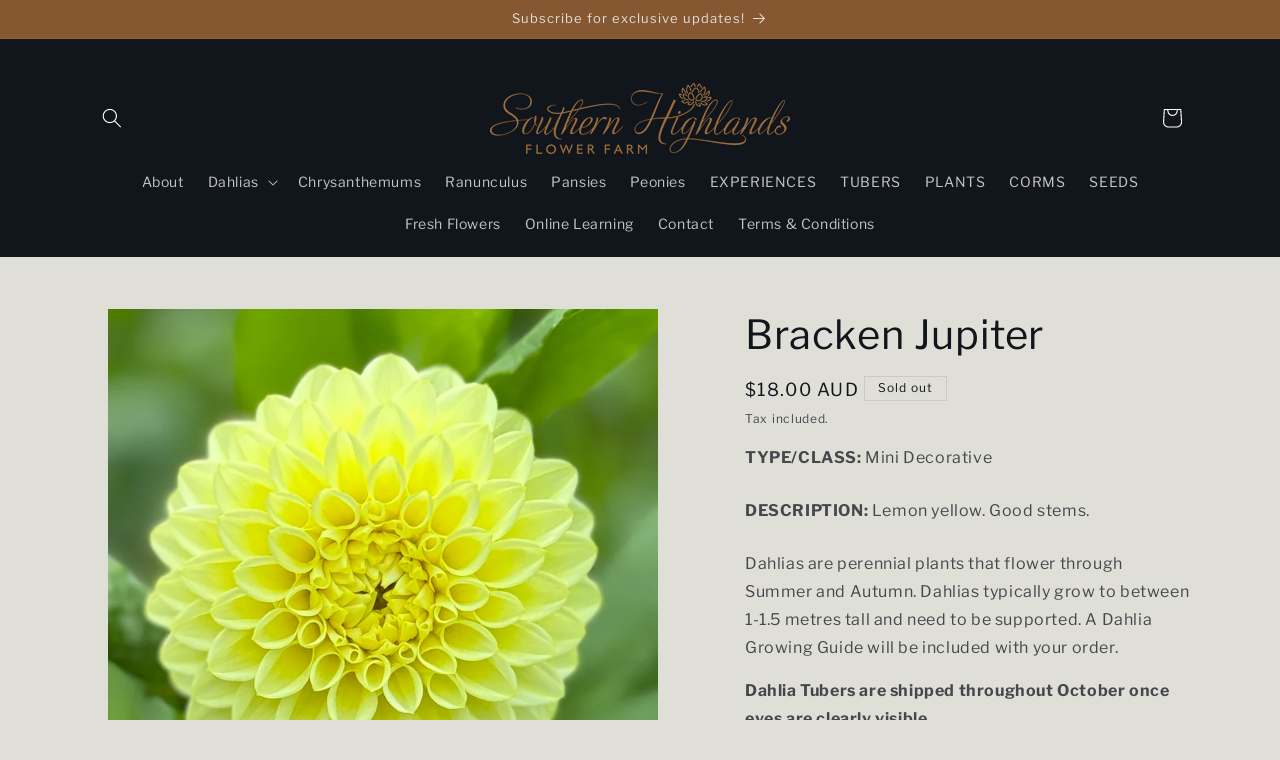

--- FILE ---
content_type: text/html; charset=utf-8
request_url: https://southernhighlandsflowerfarm.com.au/products/bracken-jupiter
body_size: 25463
content:
<!doctype html>
<html class="no-js" lang="en">
  <head>
    <meta charset="utf-8">
    <meta http-equiv="X-UA-Compatible" content="IE=edge">
    <meta name="viewport" content="width=device-width,initial-scale=1">
    <meta name="theme-color" content="">
    <link rel="canonical" href="https://southernhighlandsflowerfarm.com.au/products/bracken-jupiter"><link rel="icon" type="image/png" href="//southernhighlandsflowerfarm.com.au/cdn/shop/files/Southern_Highlands_Logo_1.png?crop=center&height=32&v=1706401306&width=32"><link rel="preconnect" href="https://fonts.shopifycdn.com" crossorigin><title>
      Bracken Jupiter
 &ndash; Southern Highlands Flower Farm</title>

    
      <meta name="description" content="DESCRIPTION: Lemon yellow. Good stems.">
    

    

<meta property="og:site_name" content="Southern Highlands Flower Farm">
<meta property="og:url" content="https://southernhighlandsflowerfarm.com.au/products/bracken-jupiter">
<meta property="og:title" content="Bracken Jupiter">
<meta property="og:type" content="product">
<meta property="og:description" content="DESCRIPTION: Lemon yellow. Good stems."><meta property="og:image" content="http://southernhighlandsflowerfarm.com.au/cdn/shop/files/FullSizeRender_a09d6737-fc62-4c97-9bd1-df2931bc8355.jpg?v=1742891669">
  <meta property="og:image:secure_url" content="https://southernhighlandsflowerfarm.com.au/cdn/shop/files/FullSizeRender_a09d6737-fc62-4c97-9bd1-df2931bc8355.jpg?v=1742891669">
  <meta property="og:image:width" content="2093">
  <meta property="og:image:height" content="2093"><meta property="og:price:amount" content="18.00">
  <meta property="og:price:currency" content="AUD"><meta name="twitter:card" content="summary_large_image">
<meta name="twitter:title" content="Bracken Jupiter">
<meta name="twitter:description" content="DESCRIPTION: Lemon yellow. Good stems.">


    <script src="//southernhighlandsflowerfarm.com.au/cdn/shop/t/2/assets/constants.js?v=58251544750838685771706401132" defer="defer"></script>
    <script src="//southernhighlandsflowerfarm.com.au/cdn/shop/t/2/assets/pubsub.js?v=158357773527763999511706401133" defer="defer"></script>
    <script src="//southernhighlandsflowerfarm.com.au/cdn/shop/t/2/assets/global.js?v=113367515774722599301706401132" defer="defer"></script><script>window.performance && window.performance.mark && window.performance.mark('shopify.content_for_header.start');</script><meta name="facebook-domain-verification" content="amf1alf8kamssiakz9bwdntu4qzohh">
<meta id="shopify-digital-wallet" name="shopify-digital-wallet" content="/85864022338/digital_wallets/dialog">
<meta name="shopify-checkout-api-token" content="3a045df8da96531964d6089ddbe785fe">
<link rel="alternate" type="application/json+oembed" href="https://southernhighlandsflowerfarm.com.au/products/bracken-jupiter.oembed">
<script async="async" src="/checkouts/internal/preloads.js?locale=en-AU"></script>
<link rel="preconnect" href="https://shop.app" crossorigin="anonymous">
<script async="async" src="https://shop.app/checkouts/internal/preloads.js?locale=en-AU&shop_id=85864022338" crossorigin="anonymous"></script>
<script id="apple-pay-shop-capabilities" type="application/json">{"shopId":85864022338,"countryCode":"AU","currencyCode":"AUD","merchantCapabilities":["supports3DS"],"merchantId":"gid:\/\/shopify\/Shop\/85864022338","merchantName":"Southern Highlands Flower Farm","requiredBillingContactFields":["postalAddress","email"],"requiredShippingContactFields":["postalAddress","email"],"shippingType":"shipping","supportedNetworks":["visa","masterCard","amex","jcb"],"total":{"type":"pending","label":"Southern Highlands Flower Farm","amount":"1.00"},"shopifyPaymentsEnabled":true,"supportsSubscriptions":true}</script>
<script id="shopify-features" type="application/json">{"accessToken":"3a045df8da96531964d6089ddbe785fe","betas":["rich-media-storefront-analytics"],"domain":"southernhighlandsflowerfarm.com.au","predictiveSearch":true,"shopId":85864022338,"locale":"en"}</script>
<script>var Shopify = Shopify || {};
Shopify.shop = "b2774b-5.myshopify.com";
Shopify.locale = "en";
Shopify.currency = {"active":"AUD","rate":"1.0"};
Shopify.country = "AU";
Shopify.theme = {"name":"Origin","id":164990943554,"schema_name":"Origin","schema_version":"12.0.0","theme_store_id":1841,"role":"main"};
Shopify.theme.handle = "null";
Shopify.theme.style = {"id":null,"handle":null};
Shopify.cdnHost = "southernhighlandsflowerfarm.com.au/cdn";
Shopify.routes = Shopify.routes || {};
Shopify.routes.root = "/";</script>
<script type="module">!function(o){(o.Shopify=o.Shopify||{}).modules=!0}(window);</script>
<script>!function(o){function n(){var o=[];function n(){o.push(Array.prototype.slice.apply(arguments))}return n.q=o,n}var t=o.Shopify=o.Shopify||{};t.loadFeatures=n(),t.autoloadFeatures=n()}(window);</script>
<script>
  window.ShopifyPay = window.ShopifyPay || {};
  window.ShopifyPay.apiHost = "shop.app\/pay";
  window.ShopifyPay.redirectState = null;
</script>
<script id="shop-js-analytics" type="application/json">{"pageType":"product"}</script>
<script defer="defer" async type="module" src="//southernhighlandsflowerfarm.com.au/cdn/shopifycloud/shop-js/modules/v2/client.init-shop-cart-sync_IZsNAliE.en.esm.js"></script>
<script defer="defer" async type="module" src="//southernhighlandsflowerfarm.com.au/cdn/shopifycloud/shop-js/modules/v2/chunk.common_0OUaOowp.esm.js"></script>
<script type="module">
  await import("//southernhighlandsflowerfarm.com.au/cdn/shopifycloud/shop-js/modules/v2/client.init-shop-cart-sync_IZsNAliE.en.esm.js");
await import("//southernhighlandsflowerfarm.com.au/cdn/shopifycloud/shop-js/modules/v2/chunk.common_0OUaOowp.esm.js");

  window.Shopify.SignInWithShop?.initShopCartSync?.({"fedCMEnabled":true,"windoidEnabled":true});

</script>
<script>
  window.Shopify = window.Shopify || {};
  if (!window.Shopify.featureAssets) window.Shopify.featureAssets = {};
  window.Shopify.featureAssets['shop-js'] = {"shop-cart-sync":["modules/v2/client.shop-cart-sync_DLOhI_0X.en.esm.js","modules/v2/chunk.common_0OUaOowp.esm.js"],"init-fed-cm":["modules/v2/client.init-fed-cm_C6YtU0w6.en.esm.js","modules/v2/chunk.common_0OUaOowp.esm.js"],"shop-button":["modules/v2/client.shop-button_BCMx7GTG.en.esm.js","modules/v2/chunk.common_0OUaOowp.esm.js"],"shop-cash-offers":["modules/v2/client.shop-cash-offers_BT26qb5j.en.esm.js","modules/v2/chunk.common_0OUaOowp.esm.js","modules/v2/chunk.modal_CGo_dVj3.esm.js"],"init-windoid":["modules/v2/client.init-windoid_B9PkRMql.en.esm.js","modules/v2/chunk.common_0OUaOowp.esm.js"],"init-shop-email-lookup-coordinator":["modules/v2/client.init-shop-email-lookup-coordinator_DZkqjsbU.en.esm.js","modules/v2/chunk.common_0OUaOowp.esm.js"],"shop-toast-manager":["modules/v2/client.shop-toast-manager_Di2EnuM7.en.esm.js","modules/v2/chunk.common_0OUaOowp.esm.js"],"shop-login-button":["modules/v2/client.shop-login-button_BtqW_SIO.en.esm.js","modules/v2/chunk.common_0OUaOowp.esm.js","modules/v2/chunk.modal_CGo_dVj3.esm.js"],"avatar":["modules/v2/client.avatar_BTnouDA3.en.esm.js"],"pay-button":["modules/v2/client.pay-button_CWa-C9R1.en.esm.js","modules/v2/chunk.common_0OUaOowp.esm.js"],"init-shop-cart-sync":["modules/v2/client.init-shop-cart-sync_IZsNAliE.en.esm.js","modules/v2/chunk.common_0OUaOowp.esm.js"],"init-customer-accounts":["modules/v2/client.init-customer-accounts_DenGwJTU.en.esm.js","modules/v2/client.shop-login-button_BtqW_SIO.en.esm.js","modules/v2/chunk.common_0OUaOowp.esm.js","modules/v2/chunk.modal_CGo_dVj3.esm.js"],"init-shop-for-new-customer-accounts":["modules/v2/client.init-shop-for-new-customer-accounts_JdHXxpS9.en.esm.js","modules/v2/client.shop-login-button_BtqW_SIO.en.esm.js","modules/v2/chunk.common_0OUaOowp.esm.js","modules/v2/chunk.modal_CGo_dVj3.esm.js"],"init-customer-accounts-sign-up":["modules/v2/client.init-customer-accounts-sign-up_D6__K_p8.en.esm.js","modules/v2/client.shop-login-button_BtqW_SIO.en.esm.js","modules/v2/chunk.common_0OUaOowp.esm.js","modules/v2/chunk.modal_CGo_dVj3.esm.js"],"checkout-modal":["modules/v2/client.checkout-modal_C_ZQDY6s.en.esm.js","modules/v2/chunk.common_0OUaOowp.esm.js","modules/v2/chunk.modal_CGo_dVj3.esm.js"],"shop-follow-button":["modules/v2/client.shop-follow-button_XetIsj8l.en.esm.js","modules/v2/chunk.common_0OUaOowp.esm.js","modules/v2/chunk.modal_CGo_dVj3.esm.js"],"lead-capture":["modules/v2/client.lead-capture_DvA72MRN.en.esm.js","modules/v2/chunk.common_0OUaOowp.esm.js","modules/v2/chunk.modal_CGo_dVj3.esm.js"],"shop-login":["modules/v2/client.shop-login_ClXNxyh6.en.esm.js","modules/v2/chunk.common_0OUaOowp.esm.js","modules/v2/chunk.modal_CGo_dVj3.esm.js"],"payment-terms":["modules/v2/client.payment-terms_CNlwjfZz.en.esm.js","modules/v2/chunk.common_0OUaOowp.esm.js","modules/v2/chunk.modal_CGo_dVj3.esm.js"]};
</script>
<script id="__st">var __st={"a":85864022338,"offset":39600,"reqid":"3681e5d9-ccf3-40b1-964d-bf8bfbf7d303-1768429266","pageurl":"southernhighlandsflowerfarm.com.au\/products\/bracken-jupiter","u":"e8a4e64b757d","p":"product","rtyp":"product","rid":9061730779458};</script>
<script>window.ShopifyPaypalV4VisibilityTracking = true;</script>
<script id="captcha-bootstrap">!function(){'use strict';const t='contact',e='account',n='new_comment',o=[[t,t],['blogs',n],['comments',n],[t,'customer']],c=[[e,'customer_login'],[e,'guest_login'],[e,'recover_customer_password'],[e,'create_customer']],r=t=>t.map((([t,e])=>`form[action*='/${t}']:not([data-nocaptcha='true']) input[name='form_type'][value='${e}']`)).join(','),a=t=>()=>t?[...document.querySelectorAll(t)].map((t=>t.form)):[];function s(){const t=[...o],e=r(t);return a(e)}const i='password',u='form_key',d=['recaptcha-v3-token','g-recaptcha-response','h-captcha-response',i],f=()=>{try{return window.sessionStorage}catch{return}},m='__shopify_v',_=t=>t.elements[u];function p(t,e,n=!1){try{const o=window.sessionStorage,c=JSON.parse(o.getItem(e)),{data:r}=function(t){const{data:e,action:n}=t;return t[m]||n?{data:e,action:n}:{data:t,action:n}}(c);for(const[e,n]of Object.entries(r))t.elements[e]&&(t.elements[e].value=n);n&&o.removeItem(e)}catch(o){console.error('form repopulation failed',{error:o})}}const l='form_type',E='cptcha';function T(t){t.dataset[E]=!0}const w=window,h=w.document,L='Shopify',v='ce_forms',y='captcha';let A=!1;((t,e)=>{const n=(g='f06e6c50-85a8-45c8-87d0-21a2b65856fe',I='https://cdn.shopify.com/shopifycloud/storefront-forms-hcaptcha/ce_storefront_forms_captcha_hcaptcha.v1.5.2.iife.js',D={infoText:'Protected by hCaptcha',privacyText:'Privacy',termsText:'Terms'},(t,e,n)=>{const o=w[L][v],c=o.bindForm;if(c)return c(t,g,e,D).then(n);var r;o.q.push([[t,g,e,D],n]),r=I,A||(h.body.append(Object.assign(h.createElement('script'),{id:'captcha-provider',async:!0,src:r})),A=!0)});var g,I,D;w[L]=w[L]||{},w[L][v]=w[L][v]||{},w[L][v].q=[],w[L][y]=w[L][y]||{},w[L][y].protect=function(t,e){n(t,void 0,e),T(t)},Object.freeze(w[L][y]),function(t,e,n,w,h,L){const[v,y,A,g]=function(t,e,n){const i=e?o:[],u=t?c:[],d=[...i,...u],f=r(d),m=r(i),_=r(d.filter((([t,e])=>n.includes(e))));return[a(f),a(m),a(_),s()]}(w,h,L),I=t=>{const e=t.target;return e instanceof HTMLFormElement?e:e&&e.form},D=t=>v().includes(t);t.addEventListener('submit',(t=>{const e=I(t);if(!e)return;const n=D(e)&&!e.dataset.hcaptchaBound&&!e.dataset.recaptchaBound,o=_(e),c=g().includes(e)&&(!o||!o.value);(n||c)&&t.preventDefault(),c&&!n&&(function(t){try{if(!f())return;!function(t){const e=f();if(!e)return;const n=_(t);if(!n)return;const o=n.value;o&&e.removeItem(o)}(t);const e=Array.from(Array(32),(()=>Math.random().toString(36)[2])).join('');!function(t,e){_(t)||t.append(Object.assign(document.createElement('input'),{type:'hidden',name:u})),t.elements[u].value=e}(t,e),function(t,e){const n=f();if(!n)return;const o=[...t.querySelectorAll(`input[type='${i}']`)].map((({name:t})=>t)),c=[...d,...o],r={};for(const[a,s]of new FormData(t).entries())c.includes(a)||(r[a]=s);n.setItem(e,JSON.stringify({[m]:1,action:t.action,data:r}))}(t,e)}catch(e){console.error('failed to persist form',e)}}(e),e.submit())}));const S=(t,e)=>{t&&!t.dataset[E]&&(n(t,e.some((e=>e===t))),T(t))};for(const o of['focusin','change'])t.addEventListener(o,(t=>{const e=I(t);D(e)&&S(e,y())}));const B=e.get('form_key'),M=e.get(l),P=B&&M;t.addEventListener('DOMContentLoaded',(()=>{const t=y();if(P)for(const e of t)e.elements[l].value===M&&p(e,B);[...new Set([...A(),...v().filter((t=>'true'===t.dataset.shopifyCaptcha))])].forEach((e=>S(e,t)))}))}(h,new URLSearchParams(w.location.search),n,t,e,['guest_login'])})(!0,!0)}();</script>
<script integrity="sha256-4kQ18oKyAcykRKYeNunJcIwy7WH5gtpwJnB7kiuLZ1E=" data-source-attribution="shopify.loadfeatures" defer="defer" src="//southernhighlandsflowerfarm.com.au/cdn/shopifycloud/storefront/assets/storefront/load_feature-a0a9edcb.js" crossorigin="anonymous"></script>
<script crossorigin="anonymous" defer="defer" src="//southernhighlandsflowerfarm.com.au/cdn/shopifycloud/storefront/assets/shopify_pay/storefront-65b4c6d7.js?v=20250812"></script>
<script data-source-attribution="shopify.dynamic_checkout.dynamic.init">var Shopify=Shopify||{};Shopify.PaymentButton=Shopify.PaymentButton||{isStorefrontPortableWallets:!0,init:function(){window.Shopify.PaymentButton.init=function(){};var t=document.createElement("script");t.src="https://southernhighlandsflowerfarm.com.au/cdn/shopifycloud/portable-wallets/latest/portable-wallets.en.js",t.type="module",document.head.appendChild(t)}};
</script>
<script data-source-attribution="shopify.dynamic_checkout.buyer_consent">
  function portableWalletsHideBuyerConsent(e){var t=document.getElementById("shopify-buyer-consent"),n=document.getElementById("shopify-subscription-policy-button");t&&n&&(t.classList.add("hidden"),t.setAttribute("aria-hidden","true"),n.removeEventListener("click",e))}function portableWalletsShowBuyerConsent(e){var t=document.getElementById("shopify-buyer-consent"),n=document.getElementById("shopify-subscription-policy-button");t&&n&&(t.classList.remove("hidden"),t.removeAttribute("aria-hidden"),n.addEventListener("click",e))}window.Shopify?.PaymentButton&&(window.Shopify.PaymentButton.hideBuyerConsent=portableWalletsHideBuyerConsent,window.Shopify.PaymentButton.showBuyerConsent=portableWalletsShowBuyerConsent);
</script>
<script>
  function portableWalletsCleanup(e){e&&e.src&&console.error("Failed to load portable wallets script "+e.src);var t=document.querySelectorAll("shopify-accelerated-checkout .shopify-payment-button__skeleton, shopify-accelerated-checkout-cart .wallet-cart-button__skeleton"),e=document.getElementById("shopify-buyer-consent");for(let e=0;e<t.length;e++)t[e].remove();e&&e.remove()}function portableWalletsNotLoadedAsModule(e){e instanceof ErrorEvent&&"string"==typeof e.message&&e.message.includes("import.meta")&&"string"==typeof e.filename&&e.filename.includes("portable-wallets")&&(window.removeEventListener("error",portableWalletsNotLoadedAsModule),window.Shopify.PaymentButton.failedToLoad=e,"loading"===document.readyState?document.addEventListener("DOMContentLoaded",window.Shopify.PaymentButton.init):window.Shopify.PaymentButton.init())}window.addEventListener("error",portableWalletsNotLoadedAsModule);
</script>

<script type="module" src="https://southernhighlandsflowerfarm.com.au/cdn/shopifycloud/portable-wallets/latest/portable-wallets.en.js" onError="portableWalletsCleanup(this)" crossorigin="anonymous"></script>
<script nomodule>
  document.addEventListener("DOMContentLoaded", portableWalletsCleanup);
</script>

<link id="shopify-accelerated-checkout-styles" rel="stylesheet" media="screen" href="https://southernhighlandsflowerfarm.com.au/cdn/shopifycloud/portable-wallets/latest/accelerated-checkout-backwards-compat.css" crossorigin="anonymous">
<style id="shopify-accelerated-checkout-cart">
        #shopify-buyer-consent {
  margin-top: 1em;
  display: inline-block;
  width: 100%;
}

#shopify-buyer-consent.hidden {
  display: none;
}

#shopify-subscription-policy-button {
  background: none;
  border: none;
  padding: 0;
  text-decoration: underline;
  font-size: inherit;
  cursor: pointer;
}

#shopify-subscription-policy-button::before {
  box-shadow: none;
}

      </style>
<script id="sections-script" data-sections="header" defer="defer" src="//southernhighlandsflowerfarm.com.au/cdn/shop/t/2/compiled_assets/scripts.js?2527"></script>
<script>window.performance && window.performance.mark && window.performance.mark('shopify.content_for_header.end');</script>


    <style data-shopify>
      @font-face {
  font-family: "Libre Franklin";
  font-weight: 400;
  font-style: normal;
  font-display: swap;
  src: url("//southernhighlandsflowerfarm.com.au/cdn/fonts/libre_franklin/librefranklin_n4.a9b0508e1ffb743a0fd6d0614768959c54a27d86.woff2") format("woff2"),
       url("//southernhighlandsflowerfarm.com.au/cdn/fonts/libre_franklin/librefranklin_n4.948f6f27caf8552b1a9560176e3f14eeb2c6f202.woff") format("woff");
}

      @font-face {
  font-family: "Libre Franklin";
  font-weight: 700;
  font-style: normal;
  font-display: swap;
  src: url("//southernhighlandsflowerfarm.com.au/cdn/fonts/libre_franklin/librefranklin_n7.6739620624550b8695d0cc23f92ffd46eb51c7a3.woff2") format("woff2"),
       url("//southernhighlandsflowerfarm.com.au/cdn/fonts/libre_franklin/librefranklin_n7.7cebc205621b23b061b803310af0ad39921ae57d.woff") format("woff");
}

      @font-face {
  font-family: "Libre Franklin";
  font-weight: 400;
  font-style: italic;
  font-display: swap;
  src: url("//southernhighlandsflowerfarm.com.au/cdn/fonts/libre_franklin/librefranklin_i4.5cee60cade760b32c7b489f9d561e97341909d7c.woff2") format("woff2"),
       url("//southernhighlandsflowerfarm.com.au/cdn/fonts/libre_franklin/librefranklin_i4.2f9ee939c2cc82522dfb62e1a084861f9beeb411.woff") format("woff");
}

      @font-face {
  font-family: "Libre Franklin";
  font-weight: 700;
  font-style: italic;
  font-display: swap;
  src: url("//southernhighlandsflowerfarm.com.au/cdn/fonts/libre_franklin/librefranklin_i7.5cd0952dea701f27d5d0eb294c01347335232ef2.woff2") format("woff2"),
       url("//southernhighlandsflowerfarm.com.au/cdn/fonts/libre_franklin/librefranklin_i7.41af936a1cd17668e4e060c6e0ad838ccf133ddd.woff") format("woff");
}

      @font-face {
  font-family: "Libre Franklin";
  font-weight: 400;
  font-style: normal;
  font-display: swap;
  src: url("//southernhighlandsflowerfarm.com.au/cdn/fonts/libre_franklin/librefranklin_n4.a9b0508e1ffb743a0fd6d0614768959c54a27d86.woff2") format("woff2"),
       url("//southernhighlandsflowerfarm.com.au/cdn/fonts/libre_franklin/librefranklin_n4.948f6f27caf8552b1a9560176e3f14eeb2c6f202.woff") format("woff");
}


      
        :root,
        .color-background-1 {
          --color-background: 223,223,216;
        
          --gradient-background: #dfdfd8;
        

        

        --color-foreground: 17,21,28;
        --color-background-contrast: 166,166,146;
        --color-shadow: 17,21,28;
        --color-button: 133,88,50;
        --color-button-text: 223,223,216;
        --color-secondary-button: 223,223,216;
        --color-secondary-button-text: 133,88,50;
        --color-link: 133,88,50;
        --color-badge-foreground: 17,21,28;
        --color-badge-background: 223,223,216;
        --color-badge-border: 17,21,28;
        --payment-terms-background-color: rgb(223 223 216);
      }
      
        
        .color-background-2 {
          --color-background: 255,255,255;
        
          --gradient-background: #ffffff;
        

        

        --color-foreground: 17,21,28;
        --color-background-contrast: 191,191,191;
        --color-shadow: 17,21,28;
        --color-button: 17,21,28;
        --color-button-text: 255,255,255;
        --color-secondary-button: 255,255,255;
        --color-secondary-button-text: 17,21,28;
        --color-link: 17,21,28;
        --color-badge-foreground: 17,21,28;
        --color-badge-background: 255,255,255;
        --color-badge-border: 17,21,28;
        --payment-terms-background-color: rgb(255 255 255);
      }
      
        
        .color-inverse {
          --color-background: 17,21,28;
        
          --gradient-background: #11151c;
        

        

        --color-foreground: 255,255,255;
        --color-background-contrast: 124,143,176;
        --color-shadow: 17,21,28;
        --color-button: 255,255,255;
        --color-button-text: 17,21,28;
        --color-secondary-button: 17,21,28;
        --color-secondary-button-text: 255,255,255;
        --color-link: 255,255,255;
        --color-badge-foreground: 255,255,255;
        --color-badge-background: 17,21,28;
        --color-badge-border: 255,255,255;
        --payment-terms-background-color: rgb(17 21 28);
      }
      
        
        .color-accent-1 {
          --color-background: 133,88,50;
        
          --gradient-background: #855832;
        

        

        --color-foreground: 223,223,216;
        --color-background-contrast: 40,27,15;
        --color-shadow: 17,21,28;
        --color-button: 223,223,216;
        --color-button-text: 133,88,50;
        --color-secondary-button: 133,88,50;
        --color-secondary-button-text: 223,223,216;
        --color-link: 223,223,216;
        --color-badge-foreground: 223,223,216;
        --color-badge-background: 133,88,50;
        --color-badge-border: 223,223,216;
        --payment-terms-background-color: rgb(133 88 50);
      }
      
        
        .color-accent-2 {
          --color-background: 76,103,98;
        
          --gradient-background: #4c6762;
        

        

        --color-foreground: 223,223,216;
        --color-background-contrast: 22,30,28;
        --color-shadow: 17,21,28;
        --color-button: 223,223,216;
        --color-button-text: 76,103,98;
        --color-secondary-button: 76,103,98;
        --color-secondary-button-text: 223,223,216;
        --color-link: 223,223,216;
        --color-badge-foreground: 223,223,216;
        --color-badge-background: 76,103,98;
        --color-badge-border: 223,223,216;
        --payment-terms-background-color: rgb(76 103 98);
      }
      

      body, .color-background-1, .color-background-2, .color-inverse, .color-accent-1, .color-accent-2 {
        color: rgba(var(--color-foreground), 0.75);
        background-color: rgb(var(--color-background));
      }

      :root {
        --font-body-family: "Libre Franklin", sans-serif;
        --font-body-style: normal;
        --font-body-weight: 400;
        --font-body-weight-bold: 700;

        --font-heading-family: "Libre Franklin", sans-serif;
        --font-heading-style: normal;
        --font-heading-weight: 400;

        --font-body-scale: 1.0;
        --font-heading-scale: 1.0;

        --media-padding: px;
        --media-border-opacity: 0.1;
        --media-border-width: 0px;
        --media-radius: 0px;
        --media-shadow-opacity: 0.0;
        --media-shadow-horizontal-offset: 0px;
        --media-shadow-vertical-offset: 4px;
        --media-shadow-blur-radius: 5px;
        --media-shadow-visible: 0;

        --page-width: 120rem;
        --page-width-margin: 0rem;

        --product-card-image-padding: 0.0rem;
        --product-card-corner-radius: 0.0rem;
        --product-card-text-alignment: left;
        --product-card-border-width: 0.0rem;
        --product-card-border-opacity: 0.1;
        --product-card-shadow-opacity: 0.0;
        --product-card-shadow-visible: 0;
        --product-card-shadow-horizontal-offset: 0.0rem;
        --product-card-shadow-vertical-offset: 0.4rem;
        --product-card-shadow-blur-radius: 0.5rem;

        --collection-card-image-padding: 0.0rem;
        --collection-card-corner-radius: 0.0rem;
        --collection-card-text-alignment: left;
        --collection-card-border-width: 0.0rem;
        --collection-card-border-opacity: 0.1;
        --collection-card-shadow-opacity: 0.0;
        --collection-card-shadow-visible: 0;
        --collection-card-shadow-horizontal-offset: 0.0rem;
        --collection-card-shadow-vertical-offset: 0.4rem;
        --collection-card-shadow-blur-radius: 0.5rem;

        --blog-card-image-padding: 0.0rem;
        --blog-card-corner-radius: 0.0rem;
        --blog-card-text-alignment: left;
        --blog-card-border-width: 0.0rem;
        --blog-card-border-opacity: 0.1;
        --blog-card-shadow-opacity: 0.0;
        --blog-card-shadow-visible: 0;
        --blog-card-shadow-horizontal-offset: 0.0rem;
        --blog-card-shadow-vertical-offset: 0.4rem;
        --blog-card-shadow-blur-radius: 0.5rem;

        --badge-corner-radius: 0.0rem;

        --popup-border-width: 1px;
        --popup-border-opacity: 1.0;
        --popup-corner-radius: 0px;
        --popup-shadow-opacity: 0.05;
        --popup-shadow-horizontal-offset: 0px;
        --popup-shadow-vertical-offset: 4px;
        --popup-shadow-blur-radius: 5px;

        --drawer-border-width: 1px;
        --drawer-border-opacity: 1.0;
        --drawer-shadow-opacity: 0.0;
        --drawer-shadow-horizontal-offset: 0px;
        --drawer-shadow-vertical-offset: 4px;
        --drawer-shadow-blur-radius: 5px;

        --spacing-sections-desktop: 0px;
        --spacing-sections-mobile: 0px;

        --grid-desktop-vertical-spacing: 40px;
        --grid-desktop-horizontal-spacing: 40px;
        --grid-mobile-vertical-spacing: 20px;
        --grid-mobile-horizontal-spacing: 20px;

        --text-boxes-border-opacity: 0.1;
        --text-boxes-border-width: 0px;
        --text-boxes-radius: 0px;
        --text-boxes-shadow-opacity: 0.0;
        --text-boxes-shadow-visible: 0;
        --text-boxes-shadow-horizontal-offset: 0px;
        --text-boxes-shadow-vertical-offset: 4px;
        --text-boxes-shadow-blur-radius: 5px;

        --buttons-radius: 0px;
        --buttons-radius-outset: 0px;
        --buttons-border-width: 1px;
        --buttons-border-opacity: 1.0;
        --buttons-shadow-opacity: 0.0;
        --buttons-shadow-visible: 0;
        --buttons-shadow-horizontal-offset: 0px;
        --buttons-shadow-vertical-offset: 4px;
        --buttons-shadow-blur-radius: 5px;
        --buttons-border-offset: 0px;

        --inputs-radius: 0px;
        --inputs-border-width: 1px;
        --inputs-border-opacity: 1.0;
        --inputs-shadow-opacity: 0.0;
        --inputs-shadow-horizontal-offset: 0px;
        --inputs-margin-offset: 0px;
        --inputs-shadow-vertical-offset: 4px;
        --inputs-shadow-blur-radius: 5px;
        --inputs-radius-outset: 0px;

        --variant-pills-radius: 0px;
        --variant-pills-border-width: 1px;
        --variant-pills-border-opacity: 1.0;
        --variant-pills-shadow-opacity: 0.0;
        --variant-pills-shadow-horizontal-offset: 0px;
        --variant-pills-shadow-vertical-offset: 4px;
        --variant-pills-shadow-blur-radius: 5px;
      }

      *,
      *::before,
      *::after {
        box-sizing: inherit;
      }

      html {
        box-sizing: border-box;
        font-size: calc(var(--font-body-scale) * 62.5%);
        height: 100%;
      }

      body {
        display: grid;
        grid-template-rows: auto auto 1fr auto;
        grid-template-columns: 100%;
        min-height: 100%;
        margin: 0;
        font-size: 1.5rem;
        letter-spacing: 0.06rem;
        line-height: calc(1 + 0.8 / var(--font-body-scale));
        font-family: var(--font-body-family);
        font-style: var(--font-body-style);
        font-weight: var(--font-body-weight);
      }

      @media screen and (min-width: 750px) {
        body {
          font-size: 1.6rem;
        }
      }
    </style>

    <link href="//southernhighlandsflowerfarm.com.au/cdn/shop/t/2/assets/base.css?v=163687847986739293291706401131" rel="stylesheet" type="text/css" media="all" />
<link rel="preload" as="font" href="//southernhighlandsflowerfarm.com.au/cdn/fonts/libre_franklin/librefranklin_n4.a9b0508e1ffb743a0fd6d0614768959c54a27d86.woff2" type="font/woff2" crossorigin><link rel="preload" as="font" href="//southernhighlandsflowerfarm.com.au/cdn/fonts/libre_franklin/librefranklin_n4.a9b0508e1ffb743a0fd6d0614768959c54a27d86.woff2" type="font/woff2" crossorigin><link
        rel="stylesheet"
        href="//southernhighlandsflowerfarm.com.au/cdn/shop/t/2/assets/component-predictive-search.css?v=118923337488134913561706401132"
        media="print"
        onload="this.media='all'"
      ><script>
      document.documentElement.className = document.documentElement.className.replace('no-js', 'js');
      if (Shopify.designMode) {
        document.documentElement.classList.add('shopify-design-mode');
      }
    </script>
  <link href="https://monorail-edge.shopifysvc.com" rel="dns-prefetch">
<script>(function(){if ("sendBeacon" in navigator && "performance" in window) {try {var session_token_from_headers = performance.getEntriesByType('navigation')[0].serverTiming.find(x => x.name == '_s').description;} catch {var session_token_from_headers = undefined;}var session_cookie_matches = document.cookie.match(/_shopify_s=([^;]*)/);var session_token_from_cookie = session_cookie_matches && session_cookie_matches.length === 2 ? session_cookie_matches[1] : "";var session_token = session_token_from_headers || session_token_from_cookie || "";function handle_abandonment_event(e) {var entries = performance.getEntries().filter(function(entry) {return /monorail-edge.shopifysvc.com/.test(entry.name);});if (!window.abandonment_tracked && entries.length === 0) {window.abandonment_tracked = true;var currentMs = Date.now();var navigation_start = performance.timing.navigationStart;var payload = {shop_id: 85864022338,url: window.location.href,navigation_start,duration: currentMs - navigation_start,session_token,page_type: "product"};window.navigator.sendBeacon("https://monorail-edge.shopifysvc.com/v1/produce", JSON.stringify({schema_id: "online_store_buyer_site_abandonment/1.1",payload: payload,metadata: {event_created_at_ms: currentMs,event_sent_at_ms: currentMs}}));}}window.addEventListener('pagehide', handle_abandonment_event);}}());</script>
<script id="web-pixels-manager-setup">(function e(e,d,r,n,o){if(void 0===o&&(o={}),!Boolean(null===(a=null===(i=window.Shopify)||void 0===i?void 0:i.analytics)||void 0===a?void 0:a.replayQueue)){var i,a;window.Shopify=window.Shopify||{};var t=window.Shopify;t.analytics=t.analytics||{};var s=t.analytics;s.replayQueue=[],s.publish=function(e,d,r){return s.replayQueue.push([e,d,r]),!0};try{self.performance.mark("wpm:start")}catch(e){}var l=function(){var e={modern:/Edge?\/(1{2}[4-9]|1[2-9]\d|[2-9]\d{2}|\d{4,})\.\d+(\.\d+|)|Firefox\/(1{2}[4-9]|1[2-9]\d|[2-9]\d{2}|\d{4,})\.\d+(\.\d+|)|Chrom(ium|e)\/(9{2}|\d{3,})\.\d+(\.\d+|)|(Maci|X1{2}).+ Version\/(15\.\d+|(1[6-9]|[2-9]\d|\d{3,})\.\d+)([,.]\d+|)( \(\w+\)|)( Mobile\/\w+|) Safari\/|Chrome.+OPR\/(9{2}|\d{3,})\.\d+\.\d+|(CPU[ +]OS|iPhone[ +]OS|CPU[ +]iPhone|CPU IPhone OS|CPU iPad OS)[ +]+(15[._]\d+|(1[6-9]|[2-9]\d|\d{3,})[._]\d+)([._]\d+|)|Android:?[ /-](13[3-9]|1[4-9]\d|[2-9]\d{2}|\d{4,})(\.\d+|)(\.\d+|)|Android.+Firefox\/(13[5-9]|1[4-9]\d|[2-9]\d{2}|\d{4,})\.\d+(\.\d+|)|Android.+Chrom(ium|e)\/(13[3-9]|1[4-9]\d|[2-9]\d{2}|\d{4,})\.\d+(\.\d+|)|SamsungBrowser\/([2-9]\d|\d{3,})\.\d+/,legacy:/Edge?\/(1[6-9]|[2-9]\d|\d{3,})\.\d+(\.\d+|)|Firefox\/(5[4-9]|[6-9]\d|\d{3,})\.\d+(\.\d+|)|Chrom(ium|e)\/(5[1-9]|[6-9]\d|\d{3,})\.\d+(\.\d+|)([\d.]+$|.*Safari\/(?![\d.]+ Edge\/[\d.]+$))|(Maci|X1{2}).+ Version\/(10\.\d+|(1[1-9]|[2-9]\d|\d{3,})\.\d+)([,.]\d+|)( \(\w+\)|)( Mobile\/\w+|) Safari\/|Chrome.+OPR\/(3[89]|[4-9]\d|\d{3,})\.\d+\.\d+|(CPU[ +]OS|iPhone[ +]OS|CPU[ +]iPhone|CPU IPhone OS|CPU iPad OS)[ +]+(10[._]\d+|(1[1-9]|[2-9]\d|\d{3,})[._]\d+)([._]\d+|)|Android:?[ /-](13[3-9]|1[4-9]\d|[2-9]\d{2}|\d{4,})(\.\d+|)(\.\d+|)|Mobile Safari.+OPR\/([89]\d|\d{3,})\.\d+\.\d+|Android.+Firefox\/(13[5-9]|1[4-9]\d|[2-9]\d{2}|\d{4,})\.\d+(\.\d+|)|Android.+Chrom(ium|e)\/(13[3-9]|1[4-9]\d|[2-9]\d{2}|\d{4,})\.\d+(\.\d+|)|Android.+(UC? ?Browser|UCWEB|U3)[ /]?(15\.([5-9]|\d{2,})|(1[6-9]|[2-9]\d|\d{3,})\.\d+)\.\d+|SamsungBrowser\/(5\.\d+|([6-9]|\d{2,})\.\d+)|Android.+MQ{2}Browser\/(14(\.(9|\d{2,})|)|(1[5-9]|[2-9]\d|\d{3,})(\.\d+|))(\.\d+|)|K[Aa][Ii]OS\/(3\.\d+|([4-9]|\d{2,})\.\d+)(\.\d+|)/},d=e.modern,r=e.legacy,n=navigator.userAgent;return n.match(d)?"modern":n.match(r)?"legacy":"unknown"}(),u="modern"===l?"modern":"legacy",c=(null!=n?n:{modern:"",legacy:""})[u],f=function(e){return[e.baseUrl,"/wpm","/b",e.hashVersion,"modern"===e.buildTarget?"m":"l",".js"].join("")}({baseUrl:d,hashVersion:r,buildTarget:u}),m=function(e){var d=e.version,r=e.bundleTarget,n=e.surface,o=e.pageUrl,i=e.monorailEndpoint;return{emit:function(e){var a=e.status,t=e.errorMsg,s=(new Date).getTime(),l=JSON.stringify({metadata:{event_sent_at_ms:s},events:[{schema_id:"web_pixels_manager_load/3.1",payload:{version:d,bundle_target:r,page_url:o,status:a,surface:n,error_msg:t},metadata:{event_created_at_ms:s}}]});if(!i)return console&&console.warn&&console.warn("[Web Pixels Manager] No Monorail endpoint provided, skipping logging."),!1;try{return self.navigator.sendBeacon.bind(self.navigator)(i,l)}catch(e){}var u=new XMLHttpRequest;try{return u.open("POST",i,!0),u.setRequestHeader("Content-Type","text/plain"),u.send(l),!0}catch(e){return console&&console.warn&&console.warn("[Web Pixels Manager] Got an unhandled error while logging to Monorail."),!1}}}}({version:r,bundleTarget:l,surface:e.surface,pageUrl:self.location.href,monorailEndpoint:e.monorailEndpoint});try{o.browserTarget=l,function(e){var d=e.src,r=e.async,n=void 0===r||r,o=e.onload,i=e.onerror,a=e.sri,t=e.scriptDataAttributes,s=void 0===t?{}:t,l=document.createElement("script"),u=document.querySelector("head"),c=document.querySelector("body");if(l.async=n,l.src=d,a&&(l.integrity=a,l.crossOrigin="anonymous"),s)for(var f in s)if(Object.prototype.hasOwnProperty.call(s,f))try{l.dataset[f]=s[f]}catch(e){}if(o&&l.addEventListener("load",o),i&&l.addEventListener("error",i),u)u.appendChild(l);else{if(!c)throw new Error("Did not find a head or body element to append the script");c.appendChild(l)}}({src:f,async:!0,onload:function(){if(!function(){var e,d;return Boolean(null===(d=null===(e=window.Shopify)||void 0===e?void 0:e.analytics)||void 0===d?void 0:d.initialized)}()){var d=window.webPixelsManager.init(e)||void 0;if(d){var r=window.Shopify.analytics;r.replayQueue.forEach((function(e){var r=e[0],n=e[1],o=e[2];d.publishCustomEvent(r,n,o)})),r.replayQueue=[],r.publish=d.publishCustomEvent,r.visitor=d.visitor,r.initialized=!0}}},onerror:function(){return m.emit({status:"failed",errorMsg:"".concat(f," has failed to load")})},sri:function(e){var d=/^sha384-[A-Za-z0-9+/=]+$/;return"string"==typeof e&&d.test(e)}(c)?c:"",scriptDataAttributes:o}),m.emit({status:"loading"})}catch(e){m.emit({status:"failed",errorMsg:(null==e?void 0:e.message)||"Unknown error"})}}})({shopId: 85864022338,storefrontBaseUrl: "https://southernhighlandsflowerfarm.com.au",extensionsBaseUrl: "https://extensions.shopifycdn.com/cdn/shopifycloud/web-pixels-manager",monorailEndpoint: "https://monorail-edge.shopifysvc.com/unstable/produce_batch",surface: "storefront-renderer",enabledBetaFlags: ["2dca8a86","a0d5f9d2"],webPixelsConfigList: [{"id":"1007419714","configuration":"{\"pixel_id\":\"1118252336690091\",\"pixel_type\":\"facebook_pixel\"}","eventPayloadVersion":"v1","runtimeContext":"OPEN","scriptVersion":"ca16bc87fe92b6042fbaa3acc2fbdaa6","type":"APP","apiClientId":2329312,"privacyPurposes":["ANALYTICS","MARKETING","SALE_OF_DATA"],"dataSharingAdjustments":{"protectedCustomerApprovalScopes":["read_customer_address","read_customer_email","read_customer_name","read_customer_personal_data","read_customer_phone"]}},{"id":"shopify-app-pixel","configuration":"{}","eventPayloadVersion":"v1","runtimeContext":"STRICT","scriptVersion":"0450","apiClientId":"shopify-pixel","type":"APP","privacyPurposes":["ANALYTICS","MARKETING"]},{"id":"shopify-custom-pixel","eventPayloadVersion":"v1","runtimeContext":"LAX","scriptVersion":"0450","apiClientId":"shopify-pixel","type":"CUSTOM","privacyPurposes":["ANALYTICS","MARKETING"]}],isMerchantRequest: false,initData: {"shop":{"name":"Southern Highlands Flower Farm","paymentSettings":{"currencyCode":"AUD"},"myshopifyDomain":"b2774b-5.myshopify.com","countryCode":"AU","storefrontUrl":"https:\/\/southernhighlandsflowerfarm.com.au"},"customer":null,"cart":null,"checkout":null,"productVariants":[{"price":{"amount":18.0,"currencyCode":"AUD"},"product":{"title":"Bracken Jupiter","vendor":"Southern Highlands Flower Farm","id":"9061730779458","untranslatedTitle":"Bracken Jupiter","url":"\/products\/bracken-jupiter","type":"Dahlia Tubers"},"id":"47711585435970","image":{"src":"\/\/southernhighlandsflowerfarm.com.au\/cdn\/shop\/files\/FullSizeRender_a09d6737-fc62-4c97-9bd1-df2931bc8355.jpg?v=1742891669"},"sku":"","title":"Default Title","untranslatedTitle":"Default Title"}],"purchasingCompany":null},},"https://southernhighlandsflowerfarm.com.au/cdn","7cecd0b6w90c54c6cpe92089d5m57a67346",{"modern":"","legacy":""},{"shopId":"85864022338","storefrontBaseUrl":"https:\/\/southernhighlandsflowerfarm.com.au","extensionBaseUrl":"https:\/\/extensions.shopifycdn.com\/cdn\/shopifycloud\/web-pixels-manager","surface":"storefront-renderer","enabledBetaFlags":"[\"2dca8a86\", \"a0d5f9d2\"]","isMerchantRequest":"false","hashVersion":"7cecd0b6w90c54c6cpe92089d5m57a67346","publish":"custom","events":"[[\"page_viewed\",{}],[\"product_viewed\",{\"productVariant\":{\"price\":{\"amount\":18.0,\"currencyCode\":\"AUD\"},\"product\":{\"title\":\"Bracken Jupiter\",\"vendor\":\"Southern Highlands Flower Farm\",\"id\":\"9061730779458\",\"untranslatedTitle\":\"Bracken Jupiter\",\"url\":\"\/products\/bracken-jupiter\",\"type\":\"Dahlia Tubers\"},\"id\":\"47711585435970\",\"image\":{\"src\":\"\/\/southernhighlandsflowerfarm.com.au\/cdn\/shop\/files\/FullSizeRender_a09d6737-fc62-4c97-9bd1-df2931bc8355.jpg?v=1742891669\"},\"sku\":\"\",\"title\":\"Default Title\",\"untranslatedTitle\":\"Default Title\"}}]]"});</script><script>
  window.ShopifyAnalytics = window.ShopifyAnalytics || {};
  window.ShopifyAnalytics.meta = window.ShopifyAnalytics.meta || {};
  window.ShopifyAnalytics.meta.currency = 'AUD';
  var meta = {"product":{"id":9061730779458,"gid":"gid:\/\/shopify\/Product\/9061730779458","vendor":"Southern Highlands Flower Farm","type":"Dahlia Tubers","handle":"bracken-jupiter","variants":[{"id":47711585435970,"price":1800,"name":"Bracken Jupiter","public_title":null,"sku":""}],"remote":false},"page":{"pageType":"product","resourceType":"product","resourceId":9061730779458,"requestId":"3681e5d9-ccf3-40b1-964d-bf8bfbf7d303-1768429266"}};
  for (var attr in meta) {
    window.ShopifyAnalytics.meta[attr] = meta[attr];
  }
</script>
<script class="analytics">
  (function () {
    var customDocumentWrite = function(content) {
      var jquery = null;

      if (window.jQuery) {
        jquery = window.jQuery;
      } else if (window.Checkout && window.Checkout.$) {
        jquery = window.Checkout.$;
      }

      if (jquery) {
        jquery('body').append(content);
      }
    };

    var hasLoggedConversion = function(token) {
      if (token) {
        return document.cookie.indexOf('loggedConversion=' + token) !== -1;
      }
      return false;
    }

    var setCookieIfConversion = function(token) {
      if (token) {
        var twoMonthsFromNow = new Date(Date.now());
        twoMonthsFromNow.setMonth(twoMonthsFromNow.getMonth() + 2);

        document.cookie = 'loggedConversion=' + token + '; expires=' + twoMonthsFromNow;
      }
    }

    var trekkie = window.ShopifyAnalytics.lib = window.trekkie = window.trekkie || [];
    if (trekkie.integrations) {
      return;
    }
    trekkie.methods = [
      'identify',
      'page',
      'ready',
      'track',
      'trackForm',
      'trackLink'
    ];
    trekkie.factory = function(method) {
      return function() {
        var args = Array.prototype.slice.call(arguments);
        args.unshift(method);
        trekkie.push(args);
        return trekkie;
      };
    };
    for (var i = 0; i < trekkie.methods.length; i++) {
      var key = trekkie.methods[i];
      trekkie[key] = trekkie.factory(key);
    }
    trekkie.load = function(config) {
      trekkie.config = config || {};
      trekkie.config.initialDocumentCookie = document.cookie;
      var first = document.getElementsByTagName('script')[0];
      var script = document.createElement('script');
      script.type = 'text/javascript';
      script.onerror = function(e) {
        var scriptFallback = document.createElement('script');
        scriptFallback.type = 'text/javascript';
        scriptFallback.onerror = function(error) {
                var Monorail = {
      produce: function produce(monorailDomain, schemaId, payload) {
        var currentMs = new Date().getTime();
        var event = {
          schema_id: schemaId,
          payload: payload,
          metadata: {
            event_created_at_ms: currentMs,
            event_sent_at_ms: currentMs
          }
        };
        return Monorail.sendRequest("https://" + monorailDomain + "/v1/produce", JSON.stringify(event));
      },
      sendRequest: function sendRequest(endpointUrl, payload) {
        // Try the sendBeacon API
        if (window && window.navigator && typeof window.navigator.sendBeacon === 'function' && typeof window.Blob === 'function' && !Monorail.isIos12()) {
          var blobData = new window.Blob([payload], {
            type: 'text/plain'
          });

          if (window.navigator.sendBeacon(endpointUrl, blobData)) {
            return true;
          } // sendBeacon was not successful

        } // XHR beacon

        var xhr = new XMLHttpRequest();

        try {
          xhr.open('POST', endpointUrl);
          xhr.setRequestHeader('Content-Type', 'text/plain');
          xhr.send(payload);
        } catch (e) {
          console.log(e);
        }

        return false;
      },
      isIos12: function isIos12() {
        return window.navigator.userAgent.lastIndexOf('iPhone; CPU iPhone OS 12_') !== -1 || window.navigator.userAgent.lastIndexOf('iPad; CPU OS 12_') !== -1;
      }
    };
    Monorail.produce('monorail-edge.shopifysvc.com',
      'trekkie_storefront_load_errors/1.1',
      {shop_id: 85864022338,
      theme_id: 164990943554,
      app_name: "storefront",
      context_url: window.location.href,
      source_url: "//southernhighlandsflowerfarm.com.au/cdn/s/trekkie.storefront.55c6279c31a6628627b2ba1c5ff367020da294e2.min.js"});

        };
        scriptFallback.async = true;
        scriptFallback.src = '//southernhighlandsflowerfarm.com.au/cdn/s/trekkie.storefront.55c6279c31a6628627b2ba1c5ff367020da294e2.min.js';
        first.parentNode.insertBefore(scriptFallback, first);
      };
      script.async = true;
      script.src = '//southernhighlandsflowerfarm.com.au/cdn/s/trekkie.storefront.55c6279c31a6628627b2ba1c5ff367020da294e2.min.js';
      first.parentNode.insertBefore(script, first);
    };
    trekkie.load(
      {"Trekkie":{"appName":"storefront","development":false,"defaultAttributes":{"shopId":85864022338,"isMerchantRequest":null,"themeId":164990943554,"themeCityHash":"10856354930781887944","contentLanguage":"en","currency":"AUD","eventMetadataId":"557888c9-1bc5-41f8-80f8-da1d8a11dc62"},"isServerSideCookieWritingEnabled":true,"monorailRegion":"shop_domain","enabledBetaFlags":["65f19447"]},"Session Attribution":{},"S2S":{"facebookCapiEnabled":true,"source":"trekkie-storefront-renderer","apiClientId":580111}}
    );

    var loaded = false;
    trekkie.ready(function() {
      if (loaded) return;
      loaded = true;

      window.ShopifyAnalytics.lib = window.trekkie;

      var originalDocumentWrite = document.write;
      document.write = customDocumentWrite;
      try { window.ShopifyAnalytics.merchantGoogleAnalytics.call(this); } catch(error) {};
      document.write = originalDocumentWrite;

      window.ShopifyAnalytics.lib.page(null,{"pageType":"product","resourceType":"product","resourceId":9061730779458,"requestId":"3681e5d9-ccf3-40b1-964d-bf8bfbf7d303-1768429266","shopifyEmitted":true});

      var match = window.location.pathname.match(/checkouts\/(.+)\/(thank_you|post_purchase)/)
      var token = match? match[1]: undefined;
      if (!hasLoggedConversion(token)) {
        setCookieIfConversion(token);
        window.ShopifyAnalytics.lib.track("Viewed Product",{"currency":"AUD","variantId":47711585435970,"productId":9061730779458,"productGid":"gid:\/\/shopify\/Product\/9061730779458","name":"Bracken Jupiter","price":"18.00","sku":"","brand":"Southern Highlands Flower Farm","variant":null,"category":"Dahlia Tubers","nonInteraction":true,"remote":false},undefined,undefined,{"shopifyEmitted":true});
      window.ShopifyAnalytics.lib.track("monorail:\/\/trekkie_storefront_viewed_product\/1.1",{"currency":"AUD","variantId":47711585435970,"productId":9061730779458,"productGid":"gid:\/\/shopify\/Product\/9061730779458","name":"Bracken Jupiter","price":"18.00","sku":"","brand":"Southern Highlands Flower Farm","variant":null,"category":"Dahlia Tubers","nonInteraction":true,"remote":false,"referer":"https:\/\/southernhighlandsflowerfarm.com.au\/products\/bracken-jupiter"});
      }
    });


        var eventsListenerScript = document.createElement('script');
        eventsListenerScript.async = true;
        eventsListenerScript.src = "//southernhighlandsflowerfarm.com.au/cdn/shopifycloud/storefront/assets/shop_events_listener-3da45d37.js";
        document.getElementsByTagName('head')[0].appendChild(eventsListenerScript);

})();</script>
<script
  defer
  src="https://southernhighlandsflowerfarm.com.au/cdn/shopifycloud/perf-kit/shopify-perf-kit-3.0.3.min.js"
  data-application="storefront-renderer"
  data-shop-id="85864022338"
  data-render-region="gcp-us-central1"
  data-page-type="product"
  data-theme-instance-id="164990943554"
  data-theme-name="Origin"
  data-theme-version="12.0.0"
  data-monorail-region="shop_domain"
  data-resource-timing-sampling-rate="10"
  data-shs="true"
  data-shs-beacon="true"
  data-shs-export-with-fetch="true"
  data-shs-logs-sample-rate="1"
  data-shs-beacon-endpoint="https://southernhighlandsflowerfarm.com.au/api/collect"
></script>
</head>

  <body class="gradient">
    <a class="skip-to-content-link button visually-hidden" href="#MainContent">
      Skip to content
    </a>

<link href="//southernhighlandsflowerfarm.com.au/cdn/shop/t/2/assets/quantity-popover.css?v=153075665213740339621706401133" rel="stylesheet" type="text/css" media="all" />
<link href="//southernhighlandsflowerfarm.com.au/cdn/shop/t/2/assets/component-card.css?v=171952829991044461031706401131" rel="stylesheet" type="text/css" media="all" />

<script src="//southernhighlandsflowerfarm.com.au/cdn/shop/t/2/assets/cart.js?v=56933888273975671431706401131" defer="defer"></script>
<script src="//southernhighlandsflowerfarm.com.au/cdn/shop/t/2/assets/quantity-popover.js?v=19455713230017000861706401133" defer="defer"></script>

<style>
  .drawer {
    visibility: hidden;
  }
</style>

<cart-drawer class="drawer is-empty">
  <div id="CartDrawer" class="cart-drawer">
    <div id="CartDrawer-Overlay" class="cart-drawer__overlay"></div>
    <div
      class="drawer__inner gradient color-inverse"
      role="dialog"
      aria-modal="true"
      aria-label="Your cart"
      tabindex="-1"
    ><div class="drawer__inner-empty">
          <div class="cart-drawer__warnings center">
            <div class="cart-drawer__empty-content">
              <h2 class="cart__empty-text">Your cart is empty</h2>
              <button
                class="drawer__close"
                type="button"
                onclick="this.closest('cart-drawer').close()"
                aria-label="Close"
              >
                <svg
  xmlns="http://www.w3.org/2000/svg"
  aria-hidden="true"
  focusable="false"
  class="icon icon-close"
  fill="none"
  viewBox="0 0 18 17"
>
  <path d="M.865 15.978a.5.5 0 00.707.707l7.433-7.431 7.579 7.282a.501.501 0 00.846-.37.5.5 0 00-.153-.351L9.712 8.546l7.417-7.416a.5.5 0 10-.707-.708L8.991 7.853 1.413.573a.5.5 0 10-.693.72l7.563 7.268-7.418 7.417z" fill="currentColor">
</svg>

              </button>
              <a href="/collections/all" class="button">
                Continue shopping
              </a></div>
          </div></div><div class="drawer__header">
        <h2 class="drawer__heading">Your cart</h2>
        <button
          class="drawer__close"
          type="button"
          onclick="this.closest('cart-drawer').close()"
          aria-label="Close"
        >
          <svg
  xmlns="http://www.w3.org/2000/svg"
  aria-hidden="true"
  focusable="false"
  class="icon icon-close"
  fill="none"
  viewBox="0 0 18 17"
>
  <path d="M.865 15.978a.5.5 0 00.707.707l7.433-7.431 7.579 7.282a.501.501 0 00.846-.37.5.5 0 00-.153-.351L9.712 8.546l7.417-7.416a.5.5 0 10-.707-.708L8.991 7.853 1.413.573a.5.5 0 10-.693.72l7.563 7.268-7.418 7.417z" fill="currentColor">
</svg>

        </button>
      </div>
      <cart-drawer-items
        
          class=" is-empty"
        
      >
        <form
          action="/cart"
          id="CartDrawer-Form"
          class="cart__contents cart-drawer__form"
          method="post"
        >
          <div id="CartDrawer-CartItems" class="drawer__contents js-contents"><p id="CartDrawer-LiveRegionText" class="visually-hidden" role="status"></p>
            <p id="CartDrawer-LineItemStatus" class="visually-hidden" aria-hidden="true" role="status">
              Loading...
            </p>
          </div>
          <div id="CartDrawer-CartErrors" role="alert"></div>
        </form>
      </cart-drawer-items>
      <div class="drawer__footer"><!-- Start blocks -->
        <!-- Subtotals -->

        <div class="cart-drawer__footer" >
          <div></div>

          <div class="totals" role="status">
            <h2 class="totals__total">Estimated total</h2>
            <p class="totals__total-value">$0.00 AUD</p>
          </div>

          <small class="tax-note caption-large rte">Tax included and shipping and discounts calculated at checkout
</small>
        </div>

        <!-- CTAs -->

        <div class="cart__ctas" >
          <noscript>
            <button type="submit" class="cart__update-button button button--secondary" form="CartDrawer-Form">
              Update
            </button>
          </noscript>

          <button
            type="submit"
            id="CartDrawer-Checkout"
            class="cart__checkout-button button"
            name="checkout"
            form="CartDrawer-Form"
            
              disabled
            
          >
            Check out
          </button>
        </div>
      </div>
    </div>
  </div>
</cart-drawer>

<script>
  document.addEventListener('DOMContentLoaded', function () {
    function isIE() {
      const ua = window.navigator.userAgent;
      const msie = ua.indexOf('MSIE ');
      const trident = ua.indexOf('Trident/');

      return msie > 0 || trident > 0;
    }

    if (!isIE()) return;
    const cartSubmitInput = document.createElement('input');
    cartSubmitInput.setAttribute('name', 'checkout');
    cartSubmitInput.setAttribute('type', 'hidden');
    document.querySelector('#cart').appendChild(cartSubmitInput);
    document.querySelector('#checkout').addEventListener('click', function (event) {
      document.querySelector('#cart').submit();
    });
  });
</script>
<!-- BEGIN sections: header-group -->
<div id="shopify-section-sections--22047576097090__announcement-bar" class="shopify-section shopify-section-group-header-group announcement-bar-section"><link href="//southernhighlandsflowerfarm.com.au/cdn/shop/t/2/assets/component-slideshow.css?v=107725913939919748051706401132" rel="stylesheet" type="text/css" media="all" />
<link href="//southernhighlandsflowerfarm.com.au/cdn/shop/t/2/assets/component-slider.css?v=142503135496229589681706401132" rel="stylesheet" type="text/css" media="all" />

  <link href="//southernhighlandsflowerfarm.com.au/cdn/shop/t/2/assets/component-list-social.css?v=35792976012981934991706401132" rel="stylesheet" type="text/css" media="all" />


<div
  class="utility-bar color-accent-1 gradient utility-bar--bottom-border"
  
>
  <div class="page-width utility-bar__grid"><div
        class="announcement-bar"
        role="region"
        aria-label="Announcement"
        
      ><a
              href="/pages/subscribe"
              class="announcement-bar__link link link--text focus-inset animate-arrow"
            ><p class="announcement-bar__message h5">
            <span>Subscribe for exclusive updates!</span><svg
  viewBox="0 0 14 10"
  fill="none"
  aria-hidden="true"
  focusable="false"
  class="icon icon-arrow"
  xmlns="http://www.w3.org/2000/svg"
>
  <path fill-rule="evenodd" clip-rule="evenodd" d="M8.537.808a.5.5 0 01.817-.162l4 4a.5.5 0 010 .708l-4 4a.5.5 0 11-.708-.708L11.793 5.5H1a.5.5 0 010-1h10.793L8.646 1.354a.5.5 0 01-.109-.546z" fill="currentColor">
</svg>

</p></a></div><div class="localization-wrapper">
</div>
  </div>
</div>


</div><div id="shopify-section-sections--22047576097090__header" class="shopify-section shopify-section-group-header-group section-header"><link rel="stylesheet" href="//southernhighlandsflowerfarm.com.au/cdn/shop/t/2/assets/component-list-menu.css?v=151968516119678728991706401132" media="print" onload="this.media='all'">
<link rel="stylesheet" href="//southernhighlandsflowerfarm.com.au/cdn/shop/t/2/assets/component-search.css?v=165164710990765432851706401132" media="print" onload="this.media='all'">
<link rel="stylesheet" href="//southernhighlandsflowerfarm.com.au/cdn/shop/t/2/assets/component-menu-drawer.css?v=31331429079022630271706401132" media="print" onload="this.media='all'">
<link rel="stylesheet" href="//southernhighlandsflowerfarm.com.au/cdn/shop/t/2/assets/component-cart-notification.css?v=54116361853792938221706401132" media="print" onload="this.media='all'">
<link rel="stylesheet" href="//southernhighlandsflowerfarm.com.au/cdn/shop/t/2/assets/component-cart-items.css?v=145340746371385151771706401132" media="print" onload="this.media='all'"><link rel="stylesheet" href="//southernhighlandsflowerfarm.com.au/cdn/shop/t/2/assets/component-price.css?v=70172745017360139101706401132" media="print" onload="this.media='all'"><link href="//southernhighlandsflowerfarm.com.au/cdn/shop/t/2/assets/component-cart-drawer.css?v=11376100058507027511706401132" rel="stylesheet" type="text/css" media="all" />
  <link href="//southernhighlandsflowerfarm.com.au/cdn/shop/t/2/assets/component-cart.css?v=181291337967238571831706401132" rel="stylesheet" type="text/css" media="all" />
  <link href="//southernhighlandsflowerfarm.com.au/cdn/shop/t/2/assets/component-totals.css?v=15906652033866631521706401132" rel="stylesheet" type="text/css" media="all" />
  <link href="//southernhighlandsflowerfarm.com.au/cdn/shop/t/2/assets/component-price.css?v=70172745017360139101706401132" rel="stylesheet" type="text/css" media="all" />
  <link href="//southernhighlandsflowerfarm.com.au/cdn/shop/t/2/assets/component-discounts.css?v=152760482443307489271706401132" rel="stylesheet" type="text/css" media="all" />
<noscript><link href="//southernhighlandsflowerfarm.com.au/cdn/shop/t/2/assets/component-list-menu.css?v=151968516119678728991706401132" rel="stylesheet" type="text/css" media="all" /></noscript>
<noscript><link href="//southernhighlandsflowerfarm.com.au/cdn/shop/t/2/assets/component-search.css?v=165164710990765432851706401132" rel="stylesheet" type="text/css" media="all" /></noscript>
<noscript><link href="//southernhighlandsflowerfarm.com.au/cdn/shop/t/2/assets/component-menu-drawer.css?v=31331429079022630271706401132" rel="stylesheet" type="text/css" media="all" /></noscript>
<noscript><link href="//southernhighlandsflowerfarm.com.au/cdn/shop/t/2/assets/component-cart-notification.css?v=54116361853792938221706401132" rel="stylesheet" type="text/css" media="all" /></noscript>
<noscript><link href="//southernhighlandsflowerfarm.com.au/cdn/shop/t/2/assets/component-cart-items.css?v=145340746371385151771706401132" rel="stylesheet" type="text/css" media="all" /></noscript>

<style>
  header-drawer {
    justify-self: start;
    margin-left: -1.2rem;
  }.scrolled-past-header .header__heading-logo-wrapper {
      width: 75%;
    }@media screen and (min-width: 990px) {
      header-drawer {
        display: none;
      }
    }.menu-drawer-container {
    display: flex;
  }

  .list-menu {
    list-style: none;
    padding: 0;
    margin: 0;
  }

  .list-menu--inline {
    display: inline-flex;
    flex-wrap: wrap;
  }

  summary.list-menu__item {
    padding-right: 2.7rem;
  }

  .list-menu__item {
    display: flex;
    align-items: center;
    line-height: calc(1 + 0.3 / var(--font-body-scale));
  }

  .list-menu__item--link {
    text-decoration: none;
    padding-bottom: 1rem;
    padding-top: 1rem;
    line-height: calc(1 + 0.8 / var(--font-body-scale));
  }

  @media screen and (min-width: 750px) {
    .list-menu__item--link {
      padding-bottom: 0.5rem;
      padding-top: 0.5rem;
    }
  }
</style><style data-shopify>.header {
    padding: 18px 3rem 6px 3rem;
  }

  .section-header {
    position: sticky; /* This is for fixing a Safari z-index issue. PR #2147 */
    margin-bottom: 0px;
  }

  @media screen and (min-width: 750px) {
    .section-header {
      margin-bottom: 0px;
    }
  }

  @media screen and (min-width: 990px) {
    .header {
      padding-top: 36px;
      padding-bottom: 12px;
    }
  }</style><script src="//southernhighlandsflowerfarm.com.au/cdn/shop/t/2/assets/details-disclosure.js?v=13653116266235556501706401132" defer="defer"></script>
<script src="//southernhighlandsflowerfarm.com.au/cdn/shop/t/2/assets/details-modal.js?v=25581673532751508451706401132" defer="defer"></script>
<script src="//southernhighlandsflowerfarm.com.au/cdn/shop/t/2/assets/cart-notification.js?v=133508293167896966491706401131" defer="defer"></script>
<script src="//southernhighlandsflowerfarm.com.au/cdn/shop/t/2/assets/search-form.js?v=133129549252120666541706401133" defer="defer"></script><script src="//southernhighlandsflowerfarm.com.au/cdn/shop/t/2/assets/cart-drawer.js?v=105077087914686398511706401131" defer="defer"></script><svg xmlns="http://www.w3.org/2000/svg" class="hidden">
  <symbol id="icon-search" viewbox="0 0 18 19" fill="none">
    <path fill-rule="evenodd" clip-rule="evenodd" d="M11.03 11.68A5.784 5.784 0 112.85 3.5a5.784 5.784 0 018.18 8.18zm.26 1.12a6.78 6.78 0 11.72-.7l5.4 5.4a.5.5 0 11-.71.7l-5.41-5.4z" fill="currentColor"/>
  </symbol>

  <symbol id="icon-reset" class="icon icon-close"  fill="none" viewBox="0 0 18 18" stroke="currentColor">
    <circle r="8.5" cy="9" cx="9" stroke-opacity="0.2"/>
    <path d="M6.82972 6.82915L1.17193 1.17097" stroke-linecap="round" stroke-linejoin="round" transform="translate(5 5)"/>
    <path d="M1.22896 6.88502L6.77288 1.11523" stroke-linecap="round" stroke-linejoin="round" transform="translate(5 5)"/>
  </symbol>

  <symbol id="icon-close" class="icon icon-close" fill="none" viewBox="0 0 18 17">
    <path d="M.865 15.978a.5.5 0 00.707.707l7.433-7.431 7.579 7.282a.501.501 0 00.846-.37.5.5 0 00-.153-.351L9.712 8.546l7.417-7.416a.5.5 0 10-.707-.708L8.991 7.853 1.413.573a.5.5 0 10-.693.72l7.563 7.268-7.418 7.417z" fill="currentColor">
  </symbol>
</svg><sticky-header data-sticky-type="reduce-logo-size" class="header-wrapper color-inverse gradient"><header class="header header--top-center header--mobile-center page-width header--has-menu header--has-social">

<header-drawer data-breakpoint="tablet">
  <details id="Details-menu-drawer-container" class="menu-drawer-container">
    <summary
      class="header__icon header__icon--menu header__icon--summary link focus-inset"
      aria-label="Menu"
    >
      <span>
        <svg
  xmlns="http://www.w3.org/2000/svg"
  aria-hidden="true"
  focusable="false"
  class="icon icon-hamburger"
  fill="none"
  viewBox="0 0 18 16"
>
  <path d="M1 .5a.5.5 0 100 1h15.71a.5.5 0 000-1H1zM.5 8a.5.5 0 01.5-.5h15.71a.5.5 0 010 1H1A.5.5 0 01.5 8zm0 7a.5.5 0 01.5-.5h15.71a.5.5 0 010 1H1a.5.5 0 01-.5-.5z" fill="currentColor">
</svg>

        <svg
  xmlns="http://www.w3.org/2000/svg"
  aria-hidden="true"
  focusable="false"
  class="icon icon-close"
  fill="none"
  viewBox="0 0 18 17"
>
  <path d="M.865 15.978a.5.5 0 00.707.707l7.433-7.431 7.579 7.282a.501.501 0 00.846-.37.5.5 0 00-.153-.351L9.712 8.546l7.417-7.416a.5.5 0 10-.707-.708L8.991 7.853 1.413.573a.5.5 0 10-.693.72l7.563 7.268-7.418 7.417z" fill="currentColor">
</svg>

      </span>
    </summary>
    <div id="menu-drawer" class="gradient menu-drawer motion-reduce color-inverse">
      <div class="menu-drawer__inner-container">
        <div class="menu-drawer__navigation-container">
          <nav class="menu-drawer__navigation">
            <ul class="menu-drawer__menu has-submenu list-menu" role="list"><li><a
                      id="HeaderDrawer-about"
                      href="/"
                      class="menu-drawer__menu-item list-menu__item link link--text focus-inset"
                      
                    >
                      About
                    </a></li><li><details id="Details-menu-drawer-menu-item-2">
                      <summary
                        id="HeaderDrawer-dahlias"
                        class="menu-drawer__menu-item list-menu__item link link--text focus-inset"
                      >
                        Dahlias
                        <svg
  viewBox="0 0 14 10"
  fill="none"
  aria-hidden="true"
  focusable="false"
  class="icon icon-arrow"
  xmlns="http://www.w3.org/2000/svg"
>
  <path fill-rule="evenodd" clip-rule="evenodd" d="M8.537.808a.5.5 0 01.817-.162l4 4a.5.5 0 010 .708l-4 4a.5.5 0 11-.708-.708L11.793 5.5H1a.5.5 0 010-1h10.793L8.646 1.354a.5.5 0 01-.109-.546z" fill="currentColor">
</svg>

                        <svg aria-hidden="true" focusable="false" class="icon icon-caret" viewBox="0 0 10 6">
  <path fill-rule="evenodd" clip-rule="evenodd" d="M9.354.646a.5.5 0 00-.708 0L5 4.293 1.354.646a.5.5 0 00-.708.708l4 4a.5.5 0 00.708 0l4-4a.5.5 0 000-.708z" fill="currentColor">
</svg>

                      </summary>
                      <div
                        id="link-dahlias"
                        class="menu-drawer__submenu has-submenu gradient motion-reduce"
                        tabindex="-1"
                      >
                        <div class="menu-drawer__inner-submenu">
                          <button class="menu-drawer__close-button link link--text focus-inset" aria-expanded="true">
                            <svg
  viewBox="0 0 14 10"
  fill="none"
  aria-hidden="true"
  focusable="false"
  class="icon icon-arrow"
  xmlns="http://www.w3.org/2000/svg"
>
  <path fill-rule="evenodd" clip-rule="evenodd" d="M8.537.808a.5.5 0 01.817-.162l4 4a.5.5 0 010 .708l-4 4a.5.5 0 11-.708-.708L11.793 5.5H1a.5.5 0 010-1h10.793L8.646 1.354a.5.5 0 01-.109-.546z" fill="currentColor">
</svg>

                            Dahlias
                          </button>
                          <ul class="menu-drawer__menu list-menu" role="list" tabindex="-1"><li><a
                                    id="HeaderDrawer-dahlias-my-dahlia-collection"
                                    href="/pages/my-dahlia-collection"
                                    class="menu-drawer__menu-item link link--text list-menu__item focus-inset"
                                    
                                  >
                                    My Dahlia Collection
                                  </a></li><li><a
                                    id="HeaderDrawer-dahlias-breeder-royalty-program"
                                    href="/pages/breeder-royalty-program"
                                    class="menu-drawer__menu-item link link--text list-menu__item focus-inset"
                                    
                                  >
                                    Breeder Royalty Program
                                  </a></li><li><a
                                    id="HeaderDrawer-dahlias-growing-dahlias-from-seed"
                                    href="/pages/dahlia-seeds"
                                    class="menu-drawer__menu-item link link--text list-menu__item focus-inset"
                                    
                                  >
                                    Growing Dahlias From Seed
                                  </a></li></ul>
                        </div>
                      </div>
                    </details></li><li><a
                      id="HeaderDrawer-chrysanthemums"
                      href="/pages/chrysanthemums"
                      class="menu-drawer__menu-item list-menu__item link link--text focus-inset"
                      
                    >
                      Chrysanthemums
                    </a></li><li><a
                      id="HeaderDrawer-ranunculus"
                      href="/pages/my-ranunculus-collection"
                      class="menu-drawer__menu-item list-menu__item link link--text focus-inset"
                      
                    >
                      Ranunculus
                    </a></li><li><a
                      id="HeaderDrawer-pansies"
                      href="/pages/pansy-project"
                      class="menu-drawer__menu-item list-menu__item link link--text focus-inset"
                      
                    >
                      Pansies
                    </a></li><li><a
                      id="HeaderDrawer-peonies"
                      href="/pages/peonies"
                      class="menu-drawer__menu-item list-menu__item link link--text focus-inset"
                      
                    >
                      Peonies
                    </a></li><li><a
                      id="HeaderDrawer-experiences"
                      href="/pages/experiences"
                      class="menu-drawer__menu-item list-menu__item link link--text focus-inset"
                      
                    >
                      EXPERIENCES
                    </a></li><li><a
                      id="HeaderDrawer-tubers"
                      href="/pages/dahlia-tubers"
                      class="menu-drawer__menu-item list-menu__item link link--text focus-inset"
                      
                    >
                      TUBERS
                    </a></li><li><a
                      id="HeaderDrawer-plants"
                      href="/pages/plants"
                      class="menu-drawer__menu-item list-menu__item link link--text focus-inset"
                      
                    >
                      PLANTS
                    </a></li><li><a
                      id="HeaderDrawer-corms"
                      href="/pages/ranunculus-corms"
                      class="menu-drawer__menu-item list-menu__item link link--text focus-inset"
                      
                    >
                      CORMS
                    </a></li><li><a
                      id="HeaderDrawer-seeds"
                      href="/pages/seeds"
                      class="menu-drawer__menu-item list-menu__item link link--text focus-inset"
                      
                    >
                      SEEDS
                    </a></li><li><a
                      id="HeaderDrawer-fresh-flowers"
                      href="/pages/local-flowers"
                      class="menu-drawer__menu-item list-menu__item link link--text focus-inset"
                      
                    >
                      Fresh Flowers
                    </a></li><li><a
                      id="HeaderDrawer-online-learning"
                      href="/pages/online-learning"
                      class="menu-drawer__menu-item list-menu__item link link--text focus-inset"
                      
                    >
                      Online Learning
                    </a></li><li><a
                      id="HeaderDrawer-contact"
                      href="/pages/contact"
                      class="menu-drawer__menu-item list-menu__item link link--text focus-inset"
                      
                    >
                      Contact
                    </a></li><li><a
                      id="HeaderDrawer-terms-conditions"
                      href="/pages/terms-conditions"
                      class="menu-drawer__menu-item list-menu__item link link--text focus-inset"
                      
                    >
                      Terms &amp; Conditions
                    </a></li></ul>
          </nav>
          <div class="menu-drawer__utility-links"><div class="menu-drawer__localization header-localization">
</div><ul class="list list-social list-unstyled" role="list"><li class="list-social__item">
                  <a href="https://www.facebook.com/southernhighlandsflowerfarm" class="list-social__link link"><svg aria-hidden="true" focusable="false" class="icon icon-facebook" viewBox="0 0 20 20">
  <path fill="currentColor" d="M18 10.049C18 5.603 14.419 2 10 2c-4.419 0-8 3.603-8 8.049C2 14.067 4.925 17.396 8.75 18v-5.624H6.719v-2.328h2.03V8.275c0-2.017 1.195-3.132 3.023-3.132.874 0 1.79.158 1.79.158v1.98h-1.009c-.994 0-1.303.621-1.303 1.258v1.51h2.219l-.355 2.326H11.25V18c3.825-.604 6.75-3.933 6.75-7.951Z"/>
</svg>
<span class="visually-hidden">Facebook</span>
                  </a>
                </li><li class="list-social__item">
                  <a href="https://www.instagram.com/southernhighlandsflowerfarm" class="list-social__link link"><svg aria-hidden="true" focusable="false" class="icon icon-instagram" viewBox="0 0 20 20">
  <path fill="currentColor" fill-rule="evenodd" d="M13.23 3.492c-.84-.037-1.096-.046-3.23-.046-2.144 0-2.39.01-3.238.055-.776.027-1.195.164-1.487.273a2.43 2.43 0 0 0-.912.593 2.486 2.486 0 0 0-.602.922c-.11.282-.238.702-.274 1.486-.046.84-.046 1.095-.046 3.23 0 2.134.01 2.39.046 3.229.004.51.097 1.016.274 1.495.145.365.319.639.602.913.282.282.538.456.92.602.474.176.974.268 1.479.273.848.046 1.103.046 3.238.046 2.134 0 2.39-.01 3.23-.046.784-.036 1.203-.164 1.486-.273.374-.146.648-.329.921-.602.283-.283.447-.548.602-.922.177-.476.27-.979.274-1.486.037-.84.046-1.095.046-3.23 0-2.134-.01-2.39-.055-3.229-.027-.784-.164-1.204-.274-1.495a2.43 2.43 0 0 0-.593-.913 2.604 2.604 0 0 0-.92-.602c-.284-.11-.703-.237-1.488-.273ZM6.697 2.05c.857-.036 1.131-.045 3.302-.045 1.1-.014 2.202.001 3.302.045.664.014 1.321.14 1.943.374a3.968 3.968 0 0 1 1.414.922c.41.397.728.88.93 1.414.23.622.354 1.279.365 1.942C18 7.56 18 7.824 18 10.005c0 2.17-.01 2.444-.046 3.292-.036.858-.173 1.442-.374 1.943-.2.53-.474.976-.92 1.423a3.896 3.896 0 0 1-1.415.922c-.51.191-1.095.337-1.943.374-.857.036-1.122.045-3.302.045-2.171 0-2.445-.009-3.302-.055-.849-.027-1.432-.164-1.943-.364a4.152 4.152 0 0 1-1.414-.922 4.128 4.128 0 0 1-.93-1.423c-.183-.51-.329-1.085-.365-1.943C2.009 12.45 2 12.167 2 10.004c0-2.161 0-2.435.055-3.302.027-.848.164-1.432.365-1.942a4.44 4.44 0 0 1 .92-1.414 4.18 4.18 0 0 1 1.415-.93c.51-.183 1.094-.33 1.943-.366Zm.427 4.806a4.105 4.105 0 1 1 5.805 5.805 4.105 4.105 0 0 1-5.805-5.805Zm1.882 5.371a2.668 2.668 0 1 0 2.042-4.93 2.668 2.668 0 0 0-2.042 4.93Zm5.922-5.942a.958.958 0 1 1-1.355-1.355.958.958 0 0 1 1.355 1.355Z" clip-rule="evenodd"/>
</svg>
<span class="visually-hidden">Instagram</span>
                  </a>
                </li></ul>
          </div>
        </div>
      </div>
    </div>
  </details>
</header-drawer>


<details-modal class="header__search">
  <details>
    <summary
      class="header__icon header__icon--search header__icon--summary link focus-inset modal__toggle"
      aria-haspopup="dialog"
      aria-label="Search"
    >
      <span>
        <svg class="modal__toggle-open icon icon-search" aria-hidden="true" focusable="false">
          <use href="#icon-search">
        </svg>
        <svg class="modal__toggle-close icon icon-close" aria-hidden="true" focusable="false">
          <use href="#icon-close">
        </svg>
      </span>
    </summary>
    <div
      class="search-modal modal__content gradient"
      role="dialog"
      aria-modal="true"
      aria-label="Search"
    >
      <div class="modal-overlay"></div>
      <div
        class="search-modal__content search-modal__content-bottom"
        tabindex="-1"
      ><predictive-search class="search-modal__form" data-loading-text="Loading..."><form action="/search" method="get" role="search" class="search search-modal__form">
          <div class="field">
            <input
              class="search__input field__input"
              id="Search-In-Modal-1"
              type="search"
              name="q"
              value=""
              placeholder="Search"role="combobox"
                aria-expanded="false"
                aria-owns="predictive-search-results"
                aria-controls="predictive-search-results"
                aria-haspopup="listbox"
                aria-autocomplete="list"
                autocorrect="off"
                autocomplete="off"
                autocapitalize="off"
                spellcheck="false">
            <label class="field__label" for="Search-In-Modal-1">Search</label>
            <input type="hidden" name="options[prefix]" value="last">
            <button
              type="reset"
              class="reset__button field__button hidden"
              aria-label="Clear search term"
            >
              <svg class="icon icon-close" aria-hidden="true" focusable="false">
                <use xlink:href="#icon-reset">
              </svg>
            </button>
            <button class="search__button field__button" aria-label="Search">
              <svg class="icon icon-search" aria-hidden="true" focusable="false">
                <use href="#icon-search">
              </svg>
            </button>
          </div><div class="predictive-search predictive-search--header" tabindex="-1" data-predictive-search>

<link href="//southernhighlandsflowerfarm.com.au/cdn/shop/t/2/assets/component-loading-spinner.css?v=116724955567955766481706401132" rel="stylesheet" type="text/css" media="all" />

<div class="predictive-search__loading-state">
  <svg
    aria-hidden="true"
    focusable="false"
    class="spinner"
    viewBox="0 0 66 66"
    xmlns="http://www.w3.org/2000/svg"
  >
    <circle class="path" fill="none" stroke-width="6" cx="33" cy="33" r="30"></circle>
  </svg>
</div>
</div>

            <span class="predictive-search-status visually-hidden" role="status" aria-hidden="true"></span></form></predictive-search><button
          type="button"
          class="search-modal__close-button modal__close-button link link--text focus-inset"
          aria-label="Close"
        >
          <svg class="icon icon-close" aria-hidden="true" focusable="false">
            <use href="#icon-close">
          </svg>
        </button>
      </div>
    </div>
  </details>
</details-modal>
<a href="/" class="header__heading-link link link--text focus-inset"><div class="header__heading-logo-wrapper">
                
                <img src="//southernhighlandsflowerfarm.com.au/cdn/shop/files/Southern_Highlands_Logo_1.png?v=1706401306&amp;width=600" alt="Southern Highlands Flower Farm" srcset="//southernhighlandsflowerfarm.com.au/cdn/shop/files/Southern_Highlands_Logo_1.png?v=1706401306&amp;width=300 300w, //southernhighlandsflowerfarm.com.au/cdn/shop/files/Southern_Highlands_Logo_1.png?v=1706401306&amp;width=450 450w, //southernhighlandsflowerfarm.com.au/cdn/shop/files/Southern_Highlands_Logo_1.png?v=1706401306&amp;width=600 600w" width="300" height="71.4171974522293" loading="eager" class="header__heading-logo motion-reduce" sizes="(max-width: 600px) 50vw, 300px">
              </div></a>

<nav class="header__inline-menu">
  <ul class="list-menu list-menu--inline" role="list"><li><a
            id="HeaderMenu-about"
            href="/"
            class="header__menu-item list-menu__item link link--text focus-inset"
            
          >
            <span
            >About</span>
          </a></li><li><header-menu>
            <details id="Details-HeaderMenu-2">
              <summary
                id="HeaderMenu-dahlias"
                class="header__menu-item list-menu__item link focus-inset"
              >
                <span
                >Dahlias</span>
                <svg aria-hidden="true" focusable="false" class="icon icon-caret" viewBox="0 0 10 6">
  <path fill-rule="evenodd" clip-rule="evenodd" d="M9.354.646a.5.5 0 00-.708 0L5 4.293 1.354.646a.5.5 0 00-.708.708l4 4a.5.5 0 00.708 0l4-4a.5.5 0 000-.708z" fill="currentColor">
</svg>

              </summary>
              <ul
                id="HeaderMenu-MenuList-2"
                class="header__submenu list-menu list-menu--disclosure color-inverse gradient caption-large motion-reduce global-settings-popup"
                role="list"
                tabindex="-1"
              ><li><a
                        id="HeaderMenu-dahlias-my-dahlia-collection"
                        href="/pages/my-dahlia-collection"
                        class="header__menu-item list-menu__item link link--text focus-inset caption-large"
                        
                      >
                        My Dahlia Collection
                      </a></li><li><a
                        id="HeaderMenu-dahlias-breeder-royalty-program"
                        href="/pages/breeder-royalty-program"
                        class="header__menu-item list-menu__item link link--text focus-inset caption-large"
                        
                      >
                        Breeder Royalty Program
                      </a></li><li><a
                        id="HeaderMenu-dahlias-growing-dahlias-from-seed"
                        href="/pages/dahlia-seeds"
                        class="header__menu-item list-menu__item link link--text focus-inset caption-large"
                        
                      >
                        Growing Dahlias From Seed
                      </a></li></ul>
            </details>
          </header-menu></li><li><a
            id="HeaderMenu-chrysanthemums"
            href="/pages/chrysanthemums"
            class="header__menu-item list-menu__item link link--text focus-inset"
            
          >
            <span
            >Chrysanthemums</span>
          </a></li><li><a
            id="HeaderMenu-ranunculus"
            href="/pages/my-ranunculus-collection"
            class="header__menu-item list-menu__item link link--text focus-inset"
            
          >
            <span
            >Ranunculus</span>
          </a></li><li><a
            id="HeaderMenu-pansies"
            href="/pages/pansy-project"
            class="header__menu-item list-menu__item link link--text focus-inset"
            
          >
            <span
            >Pansies</span>
          </a></li><li><a
            id="HeaderMenu-peonies"
            href="/pages/peonies"
            class="header__menu-item list-menu__item link link--text focus-inset"
            
          >
            <span
            >Peonies</span>
          </a></li><li><a
            id="HeaderMenu-experiences"
            href="/pages/experiences"
            class="header__menu-item list-menu__item link link--text focus-inset"
            
          >
            <span
            >EXPERIENCES</span>
          </a></li><li><a
            id="HeaderMenu-tubers"
            href="/pages/dahlia-tubers"
            class="header__menu-item list-menu__item link link--text focus-inset"
            
          >
            <span
            >TUBERS</span>
          </a></li><li><a
            id="HeaderMenu-plants"
            href="/pages/plants"
            class="header__menu-item list-menu__item link link--text focus-inset"
            
          >
            <span
            >PLANTS</span>
          </a></li><li><a
            id="HeaderMenu-corms"
            href="/pages/ranunculus-corms"
            class="header__menu-item list-menu__item link link--text focus-inset"
            
          >
            <span
            >CORMS</span>
          </a></li><li><a
            id="HeaderMenu-seeds"
            href="/pages/seeds"
            class="header__menu-item list-menu__item link link--text focus-inset"
            
          >
            <span
            >SEEDS</span>
          </a></li><li><a
            id="HeaderMenu-fresh-flowers"
            href="/pages/local-flowers"
            class="header__menu-item list-menu__item link link--text focus-inset"
            
          >
            <span
            >Fresh Flowers</span>
          </a></li><li><a
            id="HeaderMenu-online-learning"
            href="/pages/online-learning"
            class="header__menu-item list-menu__item link link--text focus-inset"
            
          >
            <span
            >Online Learning</span>
          </a></li><li><a
            id="HeaderMenu-contact"
            href="/pages/contact"
            class="header__menu-item list-menu__item link link--text focus-inset"
            
          >
            <span
            >Contact</span>
          </a></li><li><a
            id="HeaderMenu-terms-conditions"
            href="/pages/terms-conditions"
            class="header__menu-item list-menu__item link link--text focus-inset"
            
          >
            <span
            >Terms &amp; Conditions</span>
          </a></li></ul>
</nav>

<div class="header__icons header__icons--localization header-localization">
      <div class="desktop-localization-wrapper">
</div>
      

<details-modal class="header__search">
  <details>
    <summary
      class="header__icon header__icon--search header__icon--summary link focus-inset modal__toggle"
      aria-haspopup="dialog"
      aria-label="Search"
    >
      <span>
        <svg class="modal__toggle-open icon icon-search" aria-hidden="true" focusable="false">
          <use href="#icon-search">
        </svg>
        <svg class="modal__toggle-close icon icon-close" aria-hidden="true" focusable="false">
          <use href="#icon-close">
        </svg>
      </span>
    </summary>
    <div
      class="search-modal modal__content gradient"
      role="dialog"
      aria-modal="true"
      aria-label="Search"
    >
      <div class="modal-overlay"></div>
      <div
        class="search-modal__content search-modal__content-bottom"
        tabindex="-1"
      ><predictive-search class="search-modal__form" data-loading-text="Loading..."><form action="/search" method="get" role="search" class="search search-modal__form">
          <div class="field">
            <input
              class="search__input field__input"
              id="Search-In-Modal"
              type="search"
              name="q"
              value=""
              placeholder="Search"role="combobox"
                aria-expanded="false"
                aria-owns="predictive-search-results"
                aria-controls="predictive-search-results"
                aria-haspopup="listbox"
                aria-autocomplete="list"
                autocorrect="off"
                autocomplete="off"
                autocapitalize="off"
                spellcheck="false">
            <label class="field__label" for="Search-In-Modal">Search</label>
            <input type="hidden" name="options[prefix]" value="last">
            <button
              type="reset"
              class="reset__button field__button hidden"
              aria-label="Clear search term"
            >
              <svg class="icon icon-close" aria-hidden="true" focusable="false">
                <use xlink:href="#icon-reset">
              </svg>
            </button>
            <button class="search__button field__button" aria-label="Search">
              <svg class="icon icon-search" aria-hidden="true" focusable="false">
                <use href="#icon-search">
              </svg>
            </button>
          </div><div class="predictive-search predictive-search--header" tabindex="-1" data-predictive-search>

<link href="//southernhighlandsflowerfarm.com.au/cdn/shop/t/2/assets/component-loading-spinner.css?v=116724955567955766481706401132" rel="stylesheet" type="text/css" media="all" />

<div class="predictive-search__loading-state">
  <svg
    aria-hidden="true"
    focusable="false"
    class="spinner"
    viewBox="0 0 66 66"
    xmlns="http://www.w3.org/2000/svg"
  >
    <circle class="path" fill="none" stroke-width="6" cx="33" cy="33" r="30"></circle>
  </svg>
</div>
</div>

            <span class="predictive-search-status visually-hidden" role="status" aria-hidden="true"></span></form></predictive-search><button
          type="button"
          class="search-modal__close-button modal__close-button link link--text focus-inset"
          aria-label="Close"
        >
          <svg class="icon icon-close" aria-hidden="true" focusable="false">
            <use href="#icon-close">
          </svg>
        </button>
      </div>
    </div>
  </details>
</details-modal>

<a href="/cart" class="header__icon header__icon--cart link focus-inset" id="cart-icon-bubble"><svg
  class="icon icon-cart-empty"
  aria-hidden="true"
  focusable="false"
  xmlns="http://www.w3.org/2000/svg"
  viewBox="0 0 40 40"
  fill="none"
>
  <path d="m15.75 11.8h-3.16l-.77 11.6a5 5 0 0 0 4.99 5.34h7.38a5 5 0 0 0 4.99-5.33l-.78-11.61zm0 1h-2.22l-.71 10.67a4 4 0 0 0 3.99 4.27h7.38a4 4 0 0 0 4-4.27l-.72-10.67h-2.22v.63a4.75 4.75 0 1 1 -9.5 0zm8.5 0h-7.5v.63a3.75 3.75 0 1 0 7.5 0z" fill="currentColor" fill-rule="evenodd"/>
</svg>
<span class="visually-hidden">Cart</span></a>
    </div>
  </header>
</sticky-header>

<script type="application/ld+json">
  {
    "@context": "http://schema.org",
    "@type": "Organization",
    "name": "Southern Highlands Flower Farm",
    
      "logo": "https:\/\/southernhighlandsflowerfarm.com.au\/cdn\/shop\/files\/Southern_Highlands_Logo_1.png?v=1706401306\u0026width=500",
    
    "sameAs": [
      "",
      "https:\/\/www.facebook.com\/southernhighlandsflowerfarm",
      "",
      "https:\/\/www.instagram.com\/southernhighlandsflowerfarm",
      "",
      "",
      "",
      "",
      ""
    ],
    "url": "https:\/\/southernhighlandsflowerfarm.com.au"
  }
</script>
</div>
<!-- END sections: header-group -->

    <main id="MainContent" class="content-for-layout focus-none" role="main" tabindex="-1">
      <section id="shopify-section-template--22047575769410__main" class="shopify-section section"><section
  id="MainProduct-template--22047575769410__main"
  class="section-template--22047575769410__main-padding gradient color-background-1"
  data-section="template--22047575769410__main"
>
  <link href="//southernhighlandsflowerfarm.com.au/cdn/shop/t/2/assets/section-main-product.css?v=141059467971401676601706401133" rel="stylesheet" type="text/css" media="all" />
  <link href="//southernhighlandsflowerfarm.com.au/cdn/shop/t/2/assets/component-accordion.css?v=180964204318874863811706401131" rel="stylesheet" type="text/css" media="all" />
  <link href="//southernhighlandsflowerfarm.com.au/cdn/shop/t/2/assets/component-price.css?v=70172745017360139101706401132" rel="stylesheet" type="text/css" media="all" />
  <link href="//southernhighlandsflowerfarm.com.au/cdn/shop/t/2/assets/component-slider.css?v=142503135496229589681706401132" rel="stylesheet" type="text/css" media="all" />
  <link href="//southernhighlandsflowerfarm.com.au/cdn/shop/t/2/assets/component-rating.css?v=157771854592137137841706401132" rel="stylesheet" type="text/css" media="all" />
  <link href="//southernhighlandsflowerfarm.com.au/cdn/shop/t/2/assets/component-deferred-media.css?v=14096082462203297471706401132" rel="stylesheet" type="text/css" media="all" />
<style data-shopify>.section-template--22047575769410__main-padding {
      padding-top: 39px;
      padding-bottom: 18px;
    }

    @media screen and (min-width: 750px) {
      .section-template--22047575769410__main-padding {
        padding-top: 52px;
        padding-bottom: 24px;
      }
    }</style><script src="//southernhighlandsflowerfarm.com.au/cdn/shop/t/2/assets/product-info.js?v=81873523020508815201706401133" defer="defer"></script>
  <script src="//southernhighlandsflowerfarm.com.au/cdn/shop/t/2/assets/product-form.js?v=133081758708377679181706401133" defer="defer"></script>

  <div class="page-width">
    <div class="product product--medium product--left product--stacked product--mobile-show grid grid--1-col grid--2-col-tablet">
    <div class="grid__item product__media-wrapper">
      
<media-gallery
  id="MediaGallery-template--22047575769410__main"
  role="region"
  
    class="product__column-sticky"
  
  aria-label="Gallery Viewer"
  data-desktop-layout="stacked"
>
  <div id="GalleryStatus-template--22047575769410__main" class="visually-hidden" role="status"></div>
  <slider-component id="GalleryViewer-template--22047575769410__main" class="slider-mobile-gutter"><a class="skip-to-content-link button visually-hidden quick-add-hidden" href="#ProductInfo-template--22047575769410__main">
        Skip to product information
      </a><ul
      id="Slider-Gallery-template--22047575769410__main"
      class="product__media-list contains-media grid grid--peek list-unstyled slider slider--mobile"
      role="list"
    ><li
            id="Slide-template--22047575769410__main-36779876548930"
            class="product__media-item grid__item slider__slide is-active"
            data-media-id="template--22047575769410__main-36779876548930"
          >

<div
  class="product-media-container media-type-image media-fit-contain global-media-settings gradient constrain-height"
  style="--ratio: 1.0; --preview-ratio: 1.0;"
>
  <noscript><div class="product__media media">
        <img src="//southernhighlandsflowerfarm.com.au/cdn/shop/files/FullSizeRender_a09d6737-fc62-4c97-9bd1-df2931bc8355.jpg?v=1742891669&amp;width=1946" alt="" srcset="//southernhighlandsflowerfarm.com.au/cdn/shop/files/FullSizeRender_a09d6737-fc62-4c97-9bd1-df2931bc8355.jpg?v=1742891669&amp;width=246 246w, //southernhighlandsflowerfarm.com.au/cdn/shop/files/FullSizeRender_a09d6737-fc62-4c97-9bd1-df2931bc8355.jpg?v=1742891669&amp;width=493 493w, //southernhighlandsflowerfarm.com.au/cdn/shop/files/FullSizeRender_a09d6737-fc62-4c97-9bd1-df2931bc8355.jpg?v=1742891669&amp;width=600 600w, //southernhighlandsflowerfarm.com.au/cdn/shop/files/FullSizeRender_a09d6737-fc62-4c97-9bd1-df2931bc8355.jpg?v=1742891669&amp;width=713 713w, //southernhighlandsflowerfarm.com.au/cdn/shop/files/FullSizeRender_a09d6737-fc62-4c97-9bd1-df2931bc8355.jpg?v=1742891669&amp;width=823 823w, //southernhighlandsflowerfarm.com.au/cdn/shop/files/FullSizeRender_a09d6737-fc62-4c97-9bd1-df2931bc8355.jpg?v=1742891669&amp;width=990 990w, //southernhighlandsflowerfarm.com.au/cdn/shop/files/FullSizeRender_a09d6737-fc62-4c97-9bd1-df2931bc8355.jpg?v=1742891669&amp;width=1100 1100w, //southernhighlandsflowerfarm.com.au/cdn/shop/files/FullSizeRender_a09d6737-fc62-4c97-9bd1-df2931bc8355.jpg?v=1742891669&amp;width=1206 1206w, //southernhighlandsflowerfarm.com.au/cdn/shop/files/FullSizeRender_a09d6737-fc62-4c97-9bd1-df2931bc8355.jpg?v=1742891669&amp;width=1346 1346w, //southernhighlandsflowerfarm.com.au/cdn/shop/files/FullSizeRender_a09d6737-fc62-4c97-9bd1-df2931bc8355.jpg?v=1742891669&amp;width=1426 1426w, //southernhighlandsflowerfarm.com.au/cdn/shop/files/FullSizeRender_a09d6737-fc62-4c97-9bd1-df2931bc8355.jpg?v=1742891669&amp;width=1646 1646w, //southernhighlandsflowerfarm.com.au/cdn/shop/files/FullSizeRender_a09d6737-fc62-4c97-9bd1-df2931bc8355.jpg?v=1742891669&amp;width=1946 1946w" width="1946" height="1946" sizes="(min-width: 1200px) 605px, (min-width: 990px) calc(55.0vw - 10rem), (min-width: 750px) calc((100vw - 11.5rem) / 2), calc(100vw / 1 - 4rem)">
      </div></noscript>

  <modal-opener class="product__modal-opener product__modal-opener--image no-js-hidden" data-modal="#ProductModal-template--22047575769410__main">
    <span class="product__media-icon motion-reduce quick-add-hidden product__media-icon--lightbox" aria-hidden="true"><svg
  aria-hidden="true"
  focusable="false"
  class="icon icon-plus"
  width="19"
  height="19"
  viewBox="0 0 19 19"
  fill="none"
  xmlns="http://www.w3.org/2000/svg"
>
  <path fill-rule="evenodd" clip-rule="evenodd" d="M4.66724 7.93978C4.66655 7.66364 4.88984 7.43922 5.16598 7.43853L10.6996 7.42464C10.9758 7.42395 11.2002 7.64724 11.2009 7.92339C11.2016 8.19953 10.9783 8.42395 10.7021 8.42464L5.16849 8.43852C4.89235 8.43922 4.66793 8.21592 4.66724 7.93978Z" fill="currentColor"/>
  <path fill-rule="evenodd" clip-rule="evenodd" d="M7.92576 4.66463C8.2019 4.66394 8.42632 4.88723 8.42702 5.16337L8.4409 10.697C8.44159 10.9732 8.2183 11.1976 7.94215 11.1983C7.66601 11.199 7.44159 10.9757 7.4409 10.6995L7.42702 5.16588C7.42633 4.88974 7.64962 4.66532 7.92576 4.66463Z" fill="currentColor"/>
  <path fill-rule="evenodd" clip-rule="evenodd" d="M12.8324 3.03011C10.1255 0.323296 5.73693 0.323296 3.03011 3.03011C0.323296 5.73693 0.323296 10.1256 3.03011 12.8324C5.73693 15.5392 10.1255 15.5392 12.8324 12.8324C15.5392 10.1256 15.5392 5.73693 12.8324 3.03011ZM2.32301 2.32301C5.42035 -0.774336 10.4421 -0.774336 13.5395 2.32301C16.6101 5.39361 16.6366 10.3556 13.619 13.4588L18.2473 18.0871C18.4426 18.2824 18.4426 18.599 18.2473 18.7943C18.0521 18.9895 17.7355 18.9895 17.5402 18.7943L12.8778 14.1318C9.76383 16.6223 5.20839 16.4249 2.32301 13.5395C-0.774335 10.4421 -0.774335 5.42035 2.32301 2.32301Z" fill="currentColor"/>
</svg>
</span>

<link href="//southernhighlandsflowerfarm.com.au/cdn/shop/t/2/assets/component-loading-spinner.css?v=116724955567955766481706401132" rel="stylesheet" type="text/css" media="all" />

<div class="loading__spinner hidden">
  <svg
    aria-hidden="true"
    focusable="false"
    class="spinner"
    viewBox="0 0 66 66"
    xmlns="http://www.w3.org/2000/svg"
  >
    <circle class="path" fill="none" stroke-width="6" cx="33" cy="33" r="30"></circle>
  </svg>
</div>
<div class="product__media media media--transparent">
      <img src="//southernhighlandsflowerfarm.com.au/cdn/shop/files/FullSizeRender_a09d6737-fc62-4c97-9bd1-df2931bc8355.jpg?v=1742891669&amp;width=1946" alt="" srcset="//southernhighlandsflowerfarm.com.au/cdn/shop/files/FullSizeRender_a09d6737-fc62-4c97-9bd1-df2931bc8355.jpg?v=1742891669&amp;width=246 246w, //southernhighlandsflowerfarm.com.au/cdn/shop/files/FullSizeRender_a09d6737-fc62-4c97-9bd1-df2931bc8355.jpg?v=1742891669&amp;width=493 493w, //southernhighlandsflowerfarm.com.au/cdn/shop/files/FullSizeRender_a09d6737-fc62-4c97-9bd1-df2931bc8355.jpg?v=1742891669&amp;width=600 600w, //southernhighlandsflowerfarm.com.au/cdn/shop/files/FullSizeRender_a09d6737-fc62-4c97-9bd1-df2931bc8355.jpg?v=1742891669&amp;width=713 713w, //southernhighlandsflowerfarm.com.au/cdn/shop/files/FullSizeRender_a09d6737-fc62-4c97-9bd1-df2931bc8355.jpg?v=1742891669&amp;width=823 823w, //southernhighlandsflowerfarm.com.au/cdn/shop/files/FullSizeRender_a09d6737-fc62-4c97-9bd1-df2931bc8355.jpg?v=1742891669&amp;width=990 990w, //southernhighlandsflowerfarm.com.au/cdn/shop/files/FullSizeRender_a09d6737-fc62-4c97-9bd1-df2931bc8355.jpg?v=1742891669&amp;width=1100 1100w, //southernhighlandsflowerfarm.com.au/cdn/shop/files/FullSizeRender_a09d6737-fc62-4c97-9bd1-df2931bc8355.jpg?v=1742891669&amp;width=1206 1206w, //southernhighlandsflowerfarm.com.au/cdn/shop/files/FullSizeRender_a09d6737-fc62-4c97-9bd1-df2931bc8355.jpg?v=1742891669&amp;width=1346 1346w, //southernhighlandsflowerfarm.com.au/cdn/shop/files/FullSizeRender_a09d6737-fc62-4c97-9bd1-df2931bc8355.jpg?v=1742891669&amp;width=1426 1426w, //southernhighlandsflowerfarm.com.au/cdn/shop/files/FullSizeRender_a09d6737-fc62-4c97-9bd1-df2931bc8355.jpg?v=1742891669&amp;width=1646 1646w, //southernhighlandsflowerfarm.com.au/cdn/shop/files/FullSizeRender_a09d6737-fc62-4c97-9bd1-df2931bc8355.jpg?v=1742891669&amp;width=1946 1946w" width="1946" height="1946" class="image-magnify-lightbox" sizes="(min-width: 1200px) 605px, (min-width: 990px) calc(55.0vw - 10rem), (min-width: 750px) calc((100vw - 11.5rem) / 2), calc(100vw / 1 - 4rem)">
    </div>
    <button class="product__media-toggle quick-add-hidden product__media-zoom-lightbox" type="button" aria-haspopup="dialog" data-media-id="36779876548930">
      <span class="visually-hidden">
        Open media 1 in modal
      </span>
    </button>
  </modal-opener></div>

          </li><li
            id="Slide-template--22047575769410__main-36779876581698"
            class="product__media-item grid__item slider__slide"
            data-media-id="template--22047575769410__main-36779876581698"
          >

<div
  class="product-media-container media-type-image media-fit-contain global-media-settings gradient constrain-height"
  style="--ratio: 1.0; --preview-ratio: 1.0;"
>
  <noscript><div class="product__media media">
        <img src="//southernhighlandsflowerfarm.com.au/cdn/shop/files/FullSizeRender_9ffa3bdf-a464-4240-b814-b6b69c59c888.jpg?v=1742891669&amp;width=1946" alt="" srcset="//southernhighlandsflowerfarm.com.au/cdn/shop/files/FullSizeRender_9ffa3bdf-a464-4240-b814-b6b69c59c888.jpg?v=1742891669&amp;width=246 246w, //southernhighlandsflowerfarm.com.au/cdn/shop/files/FullSizeRender_9ffa3bdf-a464-4240-b814-b6b69c59c888.jpg?v=1742891669&amp;width=493 493w, //southernhighlandsflowerfarm.com.au/cdn/shop/files/FullSizeRender_9ffa3bdf-a464-4240-b814-b6b69c59c888.jpg?v=1742891669&amp;width=600 600w, //southernhighlandsflowerfarm.com.au/cdn/shop/files/FullSizeRender_9ffa3bdf-a464-4240-b814-b6b69c59c888.jpg?v=1742891669&amp;width=713 713w, //southernhighlandsflowerfarm.com.au/cdn/shop/files/FullSizeRender_9ffa3bdf-a464-4240-b814-b6b69c59c888.jpg?v=1742891669&amp;width=823 823w, //southernhighlandsflowerfarm.com.au/cdn/shop/files/FullSizeRender_9ffa3bdf-a464-4240-b814-b6b69c59c888.jpg?v=1742891669&amp;width=990 990w, //southernhighlandsflowerfarm.com.au/cdn/shop/files/FullSizeRender_9ffa3bdf-a464-4240-b814-b6b69c59c888.jpg?v=1742891669&amp;width=1100 1100w, //southernhighlandsflowerfarm.com.au/cdn/shop/files/FullSizeRender_9ffa3bdf-a464-4240-b814-b6b69c59c888.jpg?v=1742891669&amp;width=1206 1206w, //southernhighlandsflowerfarm.com.au/cdn/shop/files/FullSizeRender_9ffa3bdf-a464-4240-b814-b6b69c59c888.jpg?v=1742891669&amp;width=1346 1346w, //southernhighlandsflowerfarm.com.au/cdn/shop/files/FullSizeRender_9ffa3bdf-a464-4240-b814-b6b69c59c888.jpg?v=1742891669&amp;width=1426 1426w, //southernhighlandsflowerfarm.com.au/cdn/shop/files/FullSizeRender_9ffa3bdf-a464-4240-b814-b6b69c59c888.jpg?v=1742891669&amp;width=1646 1646w, //southernhighlandsflowerfarm.com.au/cdn/shop/files/FullSizeRender_9ffa3bdf-a464-4240-b814-b6b69c59c888.jpg?v=1742891669&amp;width=1946 1946w" width="1946" height="1946" loading="lazy" sizes="(min-width: 1200px) 605px, (min-width: 990px) calc(55.0vw - 10rem), (min-width: 750px) calc((100vw - 11.5rem) / 2), calc(100vw / 1 - 4rem)">
      </div></noscript>

  <modal-opener class="product__modal-opener product__modal-opener--image no-js-hidden" data-modal="#ProductModal-template--22047575769410__main">
    <span class="product__media-icon motion-reduce quick-add-hidden product__media-icon--lightbox" aria-hidden="true"><svg
  aria-hidden="true"
  focusable="false"
  class="icon icon-plus"
  width="19"
  height="19"
  viewBox="0 0 19 19"
  fill="none"
  xmlns="http://www.w3.org/2000/svg"
>
  <path fill-rule="evenodd" clip-rule="evenodd" d="M4.66724 7.93978C4.66655 7.66364 4.88984 7.43922 5.16598 7.43853L10.6996 7.42464C10.9758 7.42395 11.2002 7.64724 11.2009 7.92339C11.2016 8.19953 10.9783 8.42395 10.7021 8.42464L5.16849 8.43852C4.89235 8.43922 4.66793 8.21592 4.66724 7.93978Z" fill="currentColor"/>
  <path fill-rule="evenodd" clip-rule="evenodd" d="M7.92576 4.66463C8.2019 4.66394 8.42632 4.88723 8.42702 5.16337L8.4409 10.697C8.44159 10.9732 8.2183 11.1976 7.94215 11.1983C7.66601 11.199 7.44159 10.9757 7.4409 10.6995L7.42702 5.16588C7.42633 4.88974 7.64962 4.66532 7.92576 4.66463Z" fill="currentColor"/>
  <path fill-rule="evenodd" clip-rule="evenodd" d="M12.8324 3.03011C10.1255 0.323296 5.73693 0.323296 3.03011 3.03011C0.323296 5.73693 0.323296 10.1256 3.03011 12.8324C5.73693 15.5392 10.1255 15.5392 12.8324 12.8324C15.5392 10.1256 15.5392 5.73693 12.8324 3.03011ZM2.32301 2.32301C5.42035 -0.774336 10.4421 -0.774336 13.5395 2.32301C16.6101 5.39361 16.6366 10.3556 13.619 13.4588L18.2473 18.0871C18.4426 18.2824 18.4426 18.599 18.2473 18.7943C18.0521 18.9895 17.7355 18.9895 17.5402 18.7943L12.8778 14.1318C9.76383 16.6223 5.20839 16.4249 2.32301 13.5395C-0.774335 10.4421 -0.774335 5.42035 2.32301 2.32301Z" fill="currentColor"/>
</svg>
</span>

<link href="//southernhighlandsflowerfarm.com.au/cdn/shop/t/2/assets/component-loading-spinner.css?v=116724955567955766481706401132" rel="stylesheet" type="text/css" media="all" />

<div class="loading__spinner hidden">
  <svg
    aria-hidden="true"
    focusable="false"
    class="spinner"
    viewBox="0 0 66 66"
    xmlns="http://www.w3.org/2000/svg"
  >
    <circle class="path" fill="none" stroke-width="6" cx="33" cy="33" r="30"></circle>
  </svg>
</div>
<div class="product__media media media--transparent">
      <img src="//southernhighlandsflowerfarm.com.au/cdn/shop/files/FullSizeRender_9ffa3bdf-a464-4240-b814-b6b69c59c888.jpg?v=1742891669&amp;width=1946" alt="" srcset="//southernhighlandsflowerfarm.com.au/cdn/shop/files/FullSizeRender_9ffa3bdf-a464-4240-b814-b6b69c59c888.jpg?v=1742891669&amp;width=246 246w, //southernhighlandsflowerfarm.com.au/cdn/shop/files/FullSizeRender_9ffa3bdf-a464-4240-b814-b6b69c59c888.jpg?v=1742891669&amp;width=493 493w, //southernhighlandsflowerfarm.com.au/cdn/shop/files/FullSizeRender_9ffa3bdf-a464-4240-b814-b6b69c59c888.jpg?v=1742891669&amp;width=600 600w, //southernhighlandsflowerfarm.com.au/cdn/shop/files/FullSizeRender_9ffa3bdf-a464-4240-b814-b6b69c59c888.jpg?v=1742891669&amp;width=713 713w, //southernhighlandsflowerfarm.com.au/cdn/shop/files/FullSizeRender_9ffa3bdf-a464-4240-b814-b6b69c59c888.jpg?v=1742891669&amp;width=823 823w, //southernhighlandsflowerfarm.com.au/cdn/shop/files/FullSizeRender_9ffa3bdf-a464-4240-b814-b6b69c59c888.jpg?v=1742891669&amp;width=990 990w, //southernhighlandsflowerfarm.com.au/cdn/shop/files/FullSizeRender_9ffa3bdf-a464-4240-b814-b6b69c59c888.jpg?v=1742891669&amp;width=1100 1100w, //southernhighlandsflowerfarm.com.au/cdn/shop/files/FullSizeRender_9ffa3bdf-a464-4240-b814-b6b69c59c888.jpg?v=1742891669&amp;width=1206 1206w, //southernhighlandsflowerfarm.com.au/cdn/shop/files/FullSizeRender_9ffa3bdf-a464-4240-b814-b6b69c59c888.jpg?v=1742891669&amp;width=1346 1346w, //southernhighlandsflowerfarm.com.au/cdn/shop/files/FullSizeRender_9ffa3bdf-a464-4240-b814-b6b69c59c888.jpg?v=1742891669&amp;width=1426 1426w, //southernhighlandsflowerfarm.com.au/cdn/shop/files/FullSizeRender_9ffa3bdf-a464-4240-b814-b6b69c59c888.jpg?v=1742891669&amp;width=1646 1646w, //southernhighlandsflowerfarm.com.au/cdn/shop/files/FullSizeRender_9ffa3bdf-a464-4240-b814-b6b69c59c888.jpg?v=1742891669&amp;width=1946 1946w" width="1946" height="1946" loading="lazy" class="image-magnify-lightbox" sizes="(min-width: 1200px) 605px, (min-width: 990px) calc(55.0vw - 10rem), (min-width: 750px) calc((100vw - 11.5rem) / 2), calc(100vw / 1 - 4rem)">
    </div>
    <button class="product__media-toggle quick-add-hidden product__media-zoom-lightbox" type="button" aria-haspopup="dialog" data-media-id="36779876581698">
      <span class="visually-hidden">
        Open media 2 in modal
      </span>
    </button>
  </modal-opener></div>

          </li><li
            id="Slide-template--22047575769410__main-40414696571202"
            class="product__media-item grid__item slider__slide"
            data-media-id="template--22047575769410__main-40414696571202"
          >

<div
  class="product-media-container media-type-image media-fit-contain global-media-settings gradient constrain-height"
  style="--ratio: 1.0; --preview-ratio: 1.0;"
>
  <noscript><div class="product__media media">
        <img src="//southernhighlandsflowerfarm.com.au/cdn/shop/files/brackenjupiter1_1b1fcda2-2de8-45fe-9c8b-d37ae426305b.jpg?v=1742891669&amp;width=1946" alt="" srcset="//southernhighlandsflowerfarm.com.au/cdn/shop/files/brackenjupiter1_1b1fcda2-2de8-45fe-9c8b-d37ae426305b.jpg?v=1742891669&amp;width=246 246w, //southernhighlandsflowerfarm.com.au/cdn/shop/files/brackenjupiter1_1b1fcda2-2de8-45fe-9c8b-d37ae426305b.jpg?v=1742891669&amp;width=493 493w, //southernhighlandsflowerfarm.com.au/cdn/shop/files/brackenjupiter1_1b1fcda2-2de8-45fe-9c8b-d37ae426305b.jpg?v=1742891669&amp;width=600 600w, //southernhighlandsflowerfarm.com.au/cdn/shop/files/brackenjupiter1_1b1fcda2-2de8-45fe-9c8b-d37ae426305b.jpg?v=1742891669&amp;width=713 713w, //southernhighlandsflowerfarm.com.au/cdn/shop/files/brackenjupiter1_1b1fcda2-2de8-45fe-9c8b-d37ae426305b.jpg?v=1742891669&amp;width=823 823w, //southernhighlandsflowerfarm.com.au/cdn/shop/files/brackenjupiter1_1b1fcda2-2de8-45fe-9c8b-d37ae426305b.jpg?v=1742891669&amp;width=990 990w, //southernhighlandsflowerfarm.com.au/cdn/shop/files/brackenjupiter1_1b1fcda2-2de8-45fe-9c8b-d37ae426305b.jpg?v=1742891669&amp;width=1100 1100w, //southernhighlandsflowerfarm.com.au/cdn/shop/files/brackenjupiter1_1b1fcda2-2de8-45fe-9c8b-d37ae426305b.jpg?v=1742891669&amp;width=1206 1206w, //southernhighlandsflowerfarm.com.au/cdn/shop/files/brackenjupiter1_1b1fcda2-2de8-45fe-9c8b-d37ae426305b.jpg?v=1742891669&amp;width=1346 1346w, //southernhighlandsflowerfarm.com.au/cdn/shop/files/brackenjupiter1_1b1fcda2-2de8-45fe-9c8b-d37ae426305b.jpg?v=1742891669&amp;width=1426 1426w, //southernhighlandsflowerfarm.com.au/cdn/shop/files/brackenjupiter1_1b1fcda2-2de8-45fe-9c8b-d37ae426305b.jpg?v=1742891669&amp;width=1646 1646w, //southernhighlandsflowerfarm.com.au/cdn/shop/files/brackenjupiter1_1b1fcda2-2de8-45fe-9c8b-d37ae426305b.jpg?v=1742891669&amp;width=1946 1946w" width="1946" height="1946" loading="lazy" sizes="(min-width: 1200px) 605px, (min-width: 990px) calc(55.0vw - 10rem), (min-width: 750px) calc((100vw - 11.5rem) / 2), calc(100vw / 1 - 4rem)">
      </div></noscript>

  <modal-opener class="product__modal-opener product__modal-opener--image no-js-hidden" data-modal="#ProductModal-template--22047575769410__main">
    <span class="product__media-icon motion-reduce quick-add-hidden product__media-icon--lightbox" aria-hidden="true"><svg
  aria-hidden="true"
  focusable="false"
  class="icon icon-plus"
  width="19"
  height="19"
  viewBox="0 0 19 19"
  fill="none"
  xmlns="http://www.w3.org/2000/svg"
>
  <path fill-rule="evenodd" clip-rule="evenodd" d="M4.66724 7.93978C4.66655 7.66364 4.88984 7.43922 5.16598 7.43853L10.6996 7.42464C10.9758 7.42395 11.2002 7.64724 11.2009 7.92339C11.2016 8.19953 10.9783 8.42395 10.7021 8.42464L5.16849 8.43852C4.89235 8.43922 4.66793 8.21592 4.66724 7.93978Z" fill="currentColor"/>
  <path fill-rule="evenodd" clip-rule="evenodd" d="M7.92576 4.66463C8.2019 4.66394 8.42632 4.88723 8.42702 5.16337L8.4409 10.697C8.44159 10.9732 8.2183 11.1976 7.94215 11.1983C7.66601 11.199 7.44159 10.9757 7.4409 10.6995L7.42702 5.16588C7.42633 4.88974 7.64962 4.66532 7.92576 4.66463Z" fill="currentColor"/>
  <path fill-rule="evenodd" clip-rule="evenodd" d="M12.8324 3.03011C10.1255 0.323296 5.73693 0.323296 3.03011 3.03011C0.323296 5.73693 0.323296 10.1256 3.03011 12.8324C5.73693 15.5392 10.1255 15.5392 12.8324 12.8324C15.5392 10.1256 15.5392 5.73693 12.8324 3.03011ZM2.32301 2.32301C5.42035 -0.774336 10.4421 -0.774336 13.5395 2.32301C16.6101 5.39361 16.6366 10.3556 13.619 13.4588L18.2473 18.0871C18.4426 18.2824 18.4426 18.599 18.2473 18.7943C18.0521 18.9895 17.7355 18.9895 17.5402 18.7943L12.8778 14.1318C9.76383 16.6223 5.20839 16.4249 2.32301 13.5395C-0.774335 10.4421 -0.774335 5.42035 2.32301 2.32301Z" fill="currentColor"/>
</svg>
</span>

<link href="//southernhighlandsflowerfarm.com.au/cdn/shop/t/2/assets/component-loading-spinner.css?v=116724955567955766481706401132" rel="stylesheet" type="text/css" media="all" />

<div class="loading__spinner hidden">
  <svg
    aria-hidden="true"
    focusable="false"
    class="spinner"
    viewBox="0 0 66 66"
    xmlns="http://www.w3.org/2000/svg"
  >
    <circle class="path" fill="none" stroke-width="6" cx="33" cy="33" r="30"></circle>
  </svg>
</div>
<div class="product__media media media--transparent">
      <img src="//southernhighlandsflowerfarm.com.au/cdn/shop/files/brackenjupiter1_1b1fcda2-2de8-45fe-9c8b-d37ae426305b.jpg?v=1742891669&amp;width=1946" alt="" srcset="//southernhighlandsflowerfarm.com.au/cdn/shop/files/brackenjupiter1_1b1fcda2-2de8-45fe-9c8b-d37ae426305b.jpg?v=1742891669&amp;width=246 246w, //southernhighlandsflowerfarm.com.au/cdn/shop/files/brackenjupiter1_1b1fcda2-2de8-45fe-9c8b-d37ae426305b.jpg?v=1742891669&amp;width=493 493w, //southernhighlandsflowerfarm.com.au/cdn/shop/files/brackenjupiter1_1b1fcda2-2de8-45fe-9c8b-d37ae426305b.jpg?v=1742891669&amp;width=600 600w, //southernhighlandsflowerfarm.com.au/cdn/shop/files/brackenjupiter1_1b1fcda2-2de8-45fe-9c8b-d37ae426305b.jpg?v=1742891669&amp;width=713 713w, //southernhighlandsflowerfarm.com.au/cdn/shop/files/brackenjupiter1_1b1fcda2-2de8-45fe-9c8b-d37ae426305b.jpg?v=1742891669&amp;width=823 823w, //southernhighlandsflowerfarm.com.au/cdn/shop/files/brackenjupiter1_1b1fcda2-2de8-45fe-9c8b-d37ae426305b.jpg?v=1742891669&amp;width=990 990w, //southernhighlandsflowerfarm.com.au/cdn/shop/files/brackenjupiter1_1b1fcda2-2de8-45fe-9c8b-d37ae426305b.jpg?v=1742891669&amp;width=1100 1100w, //southernhighlandsflowerfarm.com.au/cdn/shop/files/brackenjupiter1_1b1fcda2-2de8-45fe-9c8b-d37ae426305b.jpg?v=1742891669&amp;width=1206 1206w, //southernhighlandsflowerfarm.com.au/cdn/shop/files/brackenjupiter1_1b1fcda2-2de8-45fe-9c8b-d37ae426305b.jpg?v=1742891669&amp;width=1346 1346w, //southernhighlandsflowerfarm.com.au/cdn/shop/files/brackenjupiter1_1b1fcda2-2de8-45fe-9c8b-d37ae426305b.jpg?v=1742891669&amp;width=1426 1426w, //southernhighlandsflowerfarm.com.au/cdn/shop/files/brackenjupiter1_1b1fcda2-2de8-45fe-9c8b-d37ae426305b.jpg?v=1742891669&amp;width=1646 1646w, //southernhighlandsflowerfarm.com.au/cdn/shop/files/brackenjupiter1_1b1fcda2-2de8-45fe-9c8b-d37ae426305b.jpg?v=1742891669&amp;width=1946 1946w" width="1946" height="1946" loading="lazy" class="image-magnify-lightbox" sizes="(min-width: 1200px) 605px, (min-width: 990px) calc(55.0vw - 10rem), (min-width: 750px) calc((100vw - 11.5rem) / 2), calc(100vw / 1 - 4rem)">
    </div>
    <button class="product__media-toggle quick-add-hidden product__media-zoom-lightbox" type="button" aria-haspopup="dialog" data-media-id="40414696571202">
      <span class="visually-hidden">
        Open media 3 in modal
      </span>
    </button>
  </modal-opener></div>

          </li><li
            id="Slide-template--22047575769410__main-40414696603970"
            class="product__media-item grid__item slider__slide"
            data-media-id="template--22047575769410__main-40414696603970"
          >

<div
  class="product-media-container media-type-image media-fit-contain global-media-settings gradient constrain-height"
  style="--ratio: 1.0; --preview-ratio: 1.0;"
>
  <noscript><div class="product__media media">
        <img src="//southernhighlandsflowerfarm.com.au/cdn/shop/files/brackenjupiter_a3f0cc8b-d117-4d84-9b41-ae3c39cc46d7.jpg?v=1742891669&amp;width=1946" alt="" srcset="//southernhighlandsflowerfarm.com.au/cdn/shop/files/brackenjupiter_a3f0cc8b-d117-4d84-9b41-ae3c39cc46d7.jpg?v=1742891669&amp;width=246 246w, //southernhighlandsflowerfarm.com.au/cdn/shop/files/brackenjupiter_a3f0cc8b-d117-4d84-9b41-ae3c39cc46d7.jpg?v=1742891669&amp;width=493 493w, //southernhighlandsflowerfarm.com.au/cdn/shop/files/brackenjupiter_a3f0cc8b-d117-4d84-9b41-ae3c39cc46d7.jpg?v=1742891669&amp;width=600 600w, //southernhighlandsflowerfarm.com.au/cdn/shop/files/brackenjupiter_a3f0cc8b-d117-4d84-9b41-ae3c39cc46d7.jpg?v=1742891669&amp;width=713 713w, //southernhighlandsflowerfarm.com.au/cdn/shop/files/brackenjupiter_a3f0cc8b-d117-4d84-9b41-ae3c39cc46d7.jpg?v=1742891669&amp;width=823 823w, //southernhighlandsflowerfarm.com.au/cdn/shop/files/brackenjupiter_a3f0cc8b-d117-4d84-9b41-ae3c39cc46d7.jpg?v=1742891669&amp;width=990 990w, //southernhighlandsflowerfarm.com.au/cdn/shop/files/brackenjupiter_a3f0cc8b-d117-4d84-9b41-ae3c39cc46d7.jpg?v=1742891669&amp;width=1100 1100w, //southernhighlandsflowerfarm.com.au/cdn/shop/files/brackenjupiter_a3f0cc8b-d117-4d84-9b41-ae3c39cc46d7.jpg?v=1742891669&amp;width=1206 1206w, //southernhighlandsflowerfarm.com.au/cdn/shop/files/brackenjupiter_a3f0cc8b-d117-4d84-9b41-ae3c39cc46d7.jpg?v=1742891669&amp;width=1346 1346w, //southernhighlandsflowerfarm.com.au/cdn/shop/files/brackenjupiter_a3f0cc8b-d117-4d84-9b41-ae3c39cc46d7.jpg?v=1742891669&amp;width=1426 1426w, //southernhighlandsflowerfarm.com.au/cdn/shop/files/brackenjupiter_a3f0cc8b-d117-4d84-9b41-ae3c39cc46d7.jpg?v=1742891669&amp;width=1646 1646w, //southernhighlandsflowerfarm.com.au/cdn/shop/files/brackenjupiter_a3f0cc8b-d117-4d84-9b41-ae3c39cc46d7.jpg?v=1742891669&amp;width=1946 1946w" width="1946" height="1946" loading="lazy" sizes="(min-width: 1200px) 605px, (min-width: 990px) calc(55.0vw - 10rem), (min-width: 750px) calc((100vw - 11.5rem) / 2), calc(100vw / 1 - 4rem)">
      </div></noscript>

  <modal-opener class="product__modal-opener product__modal-opener--image no-js-hidden" data-modal="#ProductModal-template--22047575769410__main">
    <span class="product__media-icon motion-reduce quick-add-hidden product__media-icon--lightbox" aria-hidden="true"><svg
  aria-hidden="true"
  focusable="false"
  class="icon icon-plus"
  width="19"
  height="19"
  viewBox="0 0 19 19"
  fill="none"
  xmlns="http://www.w3.org/2000/svg"
>
  <path fill-rule="evenodd" clip-rule="evenodd" d="M4.66724 7.93978C4.66655 7.66364 4.88984 7.43922 5.16598 7.43853L10.6996 7.42464C10.9758 7.42395 11.2002 7.64724 11.2009 7.92339C11.2016 8.19953 10.9783 8.42395 10.7021 8.42464L5.16849 8.43852C4.89235 8.43922 4.66793 8.21592 4.66724 7.93978Z" fill="currentColor"/>
  <path fill-rule="evenodd" clip-rule="evenodd" d="M7.92576 4.66463C8.2019 4.66394 8.42632 4.88723 8.42702 5.16337L8.4409 10.697C8.44159 10.9732 8.2183 11.1976 7.94215 11.1983C7.66601 11.199 7.44159 10.9757 7.4409 10.6995L7.42702 5.16588C7.42633 4.88974 7.64962 4.66532 7.92576 4.66463Z" fill="currentColor"/>
  <path fill-rule="evenodd" clip-rule="evenodd" d="M12.8324 3.03011C10.1255 0.323296 5.73693 0.323296 3.03011 3.03011C0.323296 5.73693 0.323296 10.1256 3.03011 12.8324C5.73693 15.5392 10.1255 15.5392 12.8324 12.8324C15.5392 10.1256 15.5392 5.73693 12.8324 3.03011ZM2.32301 2.32301C5.42035 -0.774336 10.4421 -0.774336 13.5395 2.32301C16.6101 5.39361 16.6366 10.3556 13.619 13.4588L18.2473 18.0871C18.4426 18.2824 18.4426 18.599 18.2473 18.7943C18.0521 18.9895 17.7355 18.9895 17.5402 18.7943L12.8778 14.1318C9.76383 16.6223 5.20839 16.4249 2.32301 13.5395C-0.774335 10.4421 -0.774335 5.42035 2.32301 2.32301Z" fill="currentColor"/>
</svg>
</span>

<link href="//southernhighlandsflowerfarm.com.au/cdn/shop/t/2/assets/component-loading-spinner.css?v=116724955567955766481706401132" rel="stylesheet" type="text/css" media="all" />

<div class="loading__spinner hidden">
  <svg
    aria-hidden="true"
    focusable="false"
    class="spinner"
    viewBox="0 0 66 66"
    xmlns="http://www.w3.org/2000/svg"
  >
    <circle class="path" fill="none" stroke-width="6" cx="33" cy="33" r="30"></circle>
  </svg>
</div>
<div class="product__media media media--transparent">
      <img src="//southernhighlandsflowerfarm.com.au/cdn/shop/files/brackenjupiter_a3f0cc8b-d117-4d84-9b41-ae3c39cc46d7.jpg?v=1742891669&amp;width=1946" alt="" srcset="//southernhighlandsflowerfarm.com.au/cdn/shop/files/brackenjupiter_a3f0cc8b-d117-4d84-9b41-ae3c39cc46d7.jpg?v=1742891669&amp;width=246 246w, //southernhighlandsflowerfarm.com.au/cdn/shop/files/brackenjupiter_a3f0cc8b-d117-4d84-9b41-ae3c39cc46d7.jpg?v=1742891669&amp;width=493 493w, //southernhighlandsflowerfarm.com.au/cdn/shop/files/brackenjupiter_a3f0cc8b-d117-4d84-9b41-ae3c39cc46d7.jpg?v=1742891669&amp;width=600 600w, //southernhighlandsflowerfarm.com.au/cdn/shop/files/brackenjupiter_a3f0cc8b-d117-4d84-9b41-ae3c39cc46d7.jpg?v=1742891669&amp;width=713 713w, //southernhighlandsflowerfarm.com.au/cdn/shop/files/brackenjupiter_a3f0cc8b-d117-4d84-9b41-ae3c39cc46d7.jpg?v=1742891669&amp;width=823 823w, //southernhighlandsflowerfarm.com.au/cdn/shop/files/brackenjupiter_a3f0cc8b-d117-4d84-9b41-ae3c39cc46d7.jpg?v=1742891669&amp;width=990 990w, //southernhighlandsflowerfarm.com.au/cdn/shop/files/brackenjupiter_a3f0cc8b-d117-4d84-9b41-ae3c39cc46d7.jpg?v=1742891669&amp;width=1100 1100w, //southernhighlandsflowerfarm.com.au/cdn/shop/files/brackenjupiter_a3f0cc8b-d117-4d84-9b41-ae3c39cc46d7.jpg?v=1742891669&amp;width=1206 1206w, //southernhighlandsflowerfarm.com.au/cdn/shop/files/brackenjupiter_a3f0cc8b-d117-4d84-9b41-ae3c39cc46d7.jpg?v=1742891669&amp;width=1346 1346w, //southernhighlandsflowerfarm.com.au/cdn/shop/files/brackenjupiter_a3f0cc8b-d117-4d84-9b41-ae3c39cc46d7.jpg?v=1742891669&amp;width=1426 1426w, //southernhighlandsflowerfarm.com.au/cdn/shop/files/brackenjupiter_a3f0cc8b-d117-4d84-9b41-ae3c39cc46d7.jpg?v=1742891669&amp;width=1646 1646w, //southernhighlandsflowerfarm.com.au/cdn/shop/files/brackenjupiter_a3f0cc8b-d117-4d84-9b41-ae3c39cc46d7.jpg?v=1742891669&amp;width=1946 1946w" width="1946" height="1946" loading="lazy" class="image-magnify-lightbox" sizes="(min-width: 1200px) 605px, (min-width: 990px) calc(55.0vw - 10rem), (min-width: 750px) calc((100vw - 11.5rem) / 2), calc(100vw / 1 - 4rem)">
    </div>
    <button class="product__media-toggle quick-add-hidden product__media-zoom-lightbox" type="button" aria-haspopup="dialog" data-media-id="40414696603970">
      <span class="visually-hidden">
        Open media 4 in modal
      </span>
    </button>
  </modal-opener></div>

          </li></ul><div class="slider-buttons no-js-hidden quick-add-hidden small-hide">
        <button
          type="button"
          class="slider-button slider-button--prev"
          name="previous"
          aria-label="Slide left"
        >
          <svg aria-hidden="true" focusable="false" class="icon icon-caret" viewBox="0 0 10 6">
  <path fill-rule="evenodd" clip-rule="evenodd" d="M9.354.646a.5.5 0 00-.708 0L5 4.293 1.354.646a.5.5 0 00-.708.708l4 4a.5.5 0 00.708 0l4-4a.5.5 0 000-.708z" fill="currentColor">
</svg>

        </button>
        <div class="slider-counter caption">
          <span class="slider-counter--current">1</span>
          <span aria-hidden="true"> / </span>
          <span class="visually-hidden">of</span>
          <span class="slider-counter--total">4</span>
        </div>
        <button
          type="button"
          class="slider-button slider-button--next"
          name="next"
          aria-label="Slide right"
        >
          <svg aria-hidden="true" focusable="false" class="icon icon-caret" viewBox="0 0 10 6">
  <path fill-rule="evenodd" clip-rule="evenodd" d="M9.354.646a.5.5 0 00-.708 0L5 4.293 1.354.646a.5.5 0 00-.708.708l4 4a.5.5 0 00.708 0l4-4a.5.5 0 000-.708z" fill="currentColor">
</svg>

        </button>
      </div></slider-component><slider-component
      id="GalleryThumbnails-template--22047575769410__main"
      class="thumbnail-slider slider-mobile-gutter quick-add-hidden medium-hide large-up-hide"
    >
      <button
        type="button"
        class="slider-button slider-button--prev medium-hide large-up-hide"
        name="previous"
        aria-label="Slide left"
        aria-controls="GalleryThumbnails-template--22047575769410__main"
        data-step="3"
      >
        <svg aria-hidden="true" focusable="false" class="icon icon-caret" viewBox="0 0 10 6">
  <path fill-rule="evenodd" clip-rule="evenodd" d="M9.354.646a.5.5 0 00-.708 0L5 4.293 1.354.646a.5.5 0 00-.708.708l4 4a.5.5 0 00.708 0l4-4a.5.5 0 000-.708z" fill="currentColor">
</svg>

      </button>
      <ul
        id="Slider-Thumbnails-template--22047575769410__main"
        class="thumbnail-list list-unstyled slider slider--mobile"
      ><li
              id="Slide-Thumbnails-template--22047575769410__main-1"
              class="thumbnail-list__item slider__slide"
              data-target="template--22047575769410__main-36779876548930"
              data-media-position="1"
            ><button
                class="thumbnail global-media-settings global-media-settings--no-shadow"
                aria-label="Load image 1 in gallery view"
                
                  aria-current="true"
                
                aria-controls="GalleryViewer-template--22047575769410__main"
                aria-describedby="Thumbnail-template--22047575769410__main-1
"
              >
                <img src="//southernhighlandsflowerfarm.com.au/cdn/shop/files/FullSizeRender_a09d6737-fc62-4c97-9bd1-df2931bc8355.jpg?v=1742891669&amp;width=416" alt="Bracken Jupiter" srcset="//southernhighlandsflowerfarm.com.au/cdn/shop/files/FullSizeRender_a09d6737-fc62-4c97-9bd1-df2931bc8355.jpg?v=1742891669&amp;width=54 54w, //southernhighlandsflowerfarm.com.au/cdn/shop/files/FullSizeRender_a09d6737-fc62-4c97-9bd1-df2931bc8355.jpg?v=1742891669&amp;width=74 74w, //southernhighlandsflowerfarm.com.au/cdn/shop/files/FullSizeRender_a09d6737-fc62-4c97-9bd1-df2931bc8355.jpg?v=1742891669&amp;width=104 104w, //southernhighlandsflowerfarm.com.au/cdn/shop/files/FullSizeRender_a09d6737-fc62-4c97-9bd1-df2931bc8355.jpg?v=1742891669&amp;width=162 162w, //southernhighlandsflowerfarm.com.au/cdn/shop/files/FullSizeRender_a09d6737-fc62-4c97-9bd1-df2931bc8355.jpg?v=1742891669&amp;width=208 208w, //southernhighlandsflowerfarm.com.au/cdn/shop/files/FullSizeRender_a09d6737-fc62-4c97-9bd1-df2931bc8355.jpg?v=1742891669&amp;width=324 324w, //southernhighlandsflowerfarm.com.au/cdn/shop/files/FullSizeRender_a09d6737-fc62-4c97-9bd1-df2931bc8355.jpg?v=1742891669&amp;width=416 416w" width="416" height="416" loading="lazy" sizes="(min-width: 1200px) calc((605 - 4rem) / 4),
          (min-width: 990px) calc((55.0vw - 4rem) / 4),
          (min-width: 750px) calc((100vw - 15rem) / 8),
          calc((100vw - 8rem) / 3)" id="Thumbnail-template--22047575769410__main-1
">
              </button>
            </li><li
              id="Slide-Thumbnails-template--22047575769410__main-2"
              class="thumbnail-list__item slider__slide"
              data-target="template--22047575769410__main-36779876581698"
              data-media-position="2"
            ><button
                class="thumbnail global-media-settings global-media-settings--no-shadow"
                aria-label="Load image 2 in gallery view"
                
                aria-controls="GalleryViewer-template--22047575769410__main"
                aria-describedby="Thumbnail-template--22047575769410__main-2
"
              >
                <img src="//southernhighlandsflowerfarm.com.au/cdn/shop/files/FullSizeRender_9ffa3bdf-a464-4240-b814-b6b69c59c888.jpg?v=1742891669&amp;width=416" alt="Bracken Jupiter" srcset="//southernhighlandsflowerfarm.com.au/cdn/shop/files/FullSizeRender_9ffa3bdf-a464-4240-b814-b6b69c59c888.jpg?v=1742891669&amp;width=54 54w, //southernhighlandsflowerfarm.com.au/cdn/shop/files/FullSizeRender_9ffa3bdf-a464-4240-b814-b6b69c59c888.jpg?v=1742891669&amp;width=74 74w, //southernhighlandsflowerfarm.com.au/cdn/shop/files/FullSizeRender_9ffa3bdf-a464-4240-b814-b6b69c59c888.jpg?v=1742891669&amp;width=104 104w, //southernhighlandsflowerfarm.com.au/cdn/shop/files/FullSizeRender_9ffa3bdf-a464-4240-b814-b6b69c59c888.jpg?v=1742891669&amp;width=162 162w, //southernhighlandsflowerfarm.com.au/cdn/shop/files/FullSizeRender_9ffa3bdf-a464-4240-b814-b6b69c59c888.jpg?v=1742891669&amp;width=208 208w, //southernhighlandsflowerfarm.com.au/cdn/shop/files/FullSizeRender_9ffa3bdf-a464-4240-b814-b6b69c59c888.jpg?v=1742891669&amp;width=324 324w, //southernhighlandsflowerfarm.com.au/cdn/shop/files/FullSizeRender_9ffa3bdf-a464-4240-b814-b6b69c59c888.jpg?v=1742891669&amp;width=416 416w" width="416" height="416" loading="lazy" sizes="(min-width: 1200px) calc((605 - 4rem) / 4),
          (min-width: 990px) calc((55.0vw - 4rem) / 4),
          (min-width: 750px) calc((100vw - 15rem) / 8),
          calc((100vw - 8rem) / 3)" id="Thumbnail-template--22047575769410__main-2
">
              </button>
            </li><li
              id="Slide-Thumbnails-template--22047575769410__main-3"
              class="thumbnail-list__item slider__slide"
              data-target="template--22047575769410__main-40414696571202"
              data-media-position="3"
            ><button
                class="thumbnail global-media-settings global-media-settings--no-shadow"
                aria-label="Load image 3 in gallery view"
                
                aria-controls="GalleryViewer-template--22047575769410__main"
                aria-describedby="Thumbnail-template--22047575769410__main-3
"
              >
                <img src="//southernhighlandsflowerfarm.com.au/cdn/shop/files/brackenjupiter1_1b1fcda2-2de8-45fe-9c8b-d37ae426305b.jpg?v=1742891669&amp;width=416" alt="Bracken Jupiter" srcset="//southernhighlandsflowerfarm.com.au/cdn/shop/files/brackenjupiter1_1b1fcda2-2de8-45fe-9c8b-d37ae426305b.jpg?v=1742891669&amp;width=54 54w, //southernhighlandsflowerfarm.com.au/cdn/shop/files/brackenjupiter1_1b1fcda2-2de8-45fe-9c8b-d37ae426305b.jpg?v=1742891669&amp;width=74 74w, //southernhighlandsflowerfarm.com.au/cdn/shop/files/brackenjupiter1_1b1fcda2-2de8-45fe-9c8b-d37ae426305b.jpg?v=1742891669&amp;width=104 104w, //southernhighlandsflowerfarm.com.au/cdn/shop/files/brackenjupiter1_1b1fcda2-2de8-45fe-9c8b-d37ae426305b.jpg?v=1742891669&amp;width=162 162w, //southernhighlandsflowerfarm.com.au/cdn/shop/files/brackenjupiter1_1b1fcda2-2de8-45fe-9c8b-d37ae426305b.jpg?v=1742891669&amp;width=208 208w, //southernhighlandsflowerfarm.com.au/cdn/shop/files/brackenjupiter1_1b1fcda2-2de8-45fe-9c8b-d37ae426305b.jpg?v=1742891669&amp;width=324 324w, //southernhighlandsflowerfarm.com.au/cdn/shop/files/brackenjupiter1_1b1fcda2-2de8-45fe-9c8b-d37ae426305b.jpg?v=1742891669&amp;width=416 416w" width="416" height="416" loading="lazy" sizes="(min-width: 1200px) calc((605 - 4rem) / 4),
          (min-width: 990px) calc((55.0vw - 4rem) / 4),
          (min-width: 750px) calc((100vw - 15rem) / 8),
          calc((100vw - 8rem) / 3)" id="Thumbnail-template--22047575769410__main-3
">
              </button>
            </li><li
              id="Slide-Thumbnails-template--22047575769410__main-4"
              class="thumbnail-list__item slider__slide"
              data-target="template--22047575769410__main-40414696603970"
              data-media-position="4"
            ><button
                class="thumbnail global-media-settings global-media-settings--no-shadow"
                aria-label="Load image 4 in gallery view"
                
                aria-controls="GalleryViewer-template--22047575769410__main"
                aria-describedby="Thumbnail-template--22047575769410__main-4
"
              >
                <img src="//southernhighlandsflowerfarm.com.au/cdn/shop/files/brackenjupiter_a3f0cc8b-d117-4d84-9b41-ae3c39cc46d7.jpg?v=1742891669&amp;width=416" alt="Bracken Jupiter" srcset="//southernhighlandsflowerfarm.com.au/cdn/shop/files/brackenjupiter_a3f0cc8b-d117-4d84-9b41-ae3c39cc46d7.jpg?v=1742891669&amp;width=54 54w, //southernhighlandsflowerfarm.com.au/cdn/shop/files/brackenjupiter_a3f0cc8b-d117-4d84-9b41-ae3c39cc46d7.jpg?v=1742891669&amp;width=74 74w, //southernhighlandsflowerfarm.com.au/cdn/shop/files/brackenjupiter_a3f0cc8b-d117-4d84-9b41-ae3c39cc46d7.jpg?v=1742891669&amp;width=104 104w, //southernhighlandsflowerfarm.com.au/cdn/shop/files/brackenjupiter_a3f0cc8b-d117-4d84-9b41-ae3c39cc46d7.jpg?v=1742891669&amp;width=162 162w, //southernhighlandsflowerfarm.com.au/cdn/shop/files/brackenjupiter_a3f0cc8b-d117-4d84-9b41-ae3c39cc46d7.jpg?v=1742891669&amp;width=208 208w, //southernhighlandsflowerfarm.com.au/cdn/shop/files/brackenjupiter_a3f0cc8b-d117-4d84-9b41-ae3c39cc46d7.jpg?v=1742891669&amp;width=324 324w, //southernhighlandsflowerfarm.com.au/cdn/shop/files/brackenjupiter_a3f0cc8b-d117-4d84-9b41-ae3c39cc46d7.jpg?v=1742891669&amp;width=416 416w" width="416" height="416" loading="lazy" sizes="(min-width: 1200px) calc((605 - 4rem) / 4),
          (min-width: 990px) calc((55.0vw - 4rem) / 4),
          (min-width: 750px) calc((100vw - 15rem) / 8),
          calc((100vw - 8rem) / 3)" id="Thumbnail-template--22047575769410__main-4
">
              </button>
            </li></ul>
      <button
        type="button"
        class="slider-button slider-button--next medium-hide large-up-hide"
        name="next"
        aria-label="Slide right"
        aria-controls="GalleryThumbnails-template--22047575769410__main"
        data-step="3"
      >
        <svg aria-hidden="true" focusable="false" class="icon icon-caret" viewBox="0 0 10 6">
  <path fill-rule="evenodd" clip-rule="evenodd" d="M9.354.646a.5.5 0 00-.708 0L5 4.293 1.354.646a.5.5 0 00-.708.708l4 4a.5.5 0 00.708 0l4-4a.5.5 0 000-.708z" fill="currentColor">
</svg>

      </button>
    </slider-component></media-gallery>

    </div>
    <div class="product__info-wrapper grid__item">
      <product-info
        id="ProductInfo-template--22047575769410__main"
        data-section="template--22047575769410__main"
        data-url="/products/bracken-jupiter"
        class="product__info-container product__column-sticky"
      ><div class="product__title" >
                <h1>Bracken Jupiter</h1>
                <a href="/products/bracken-jupiter" class="product__title">
                  <h2 class="h1">
                    Bracken Jupiter
                  </h2>
                </a>
              </div><div class="no-js-hidden" id="price-template--22047575769410__main" role="status" >
<div
  class="
    price price--large price--sold-out price--show-badge"
>
  <div class="price__container"><div class="price__regular"><span class="visually-hidden visually-hidden--inline">Regular price</span>
        <span class="price-item price-item--regular">
          $18.00 AUD
        </span></div>
    <div class="price__sale">
        <span class="visually-hidden visually-hidden--inline">Regular price</span>
        <span>
          <s class="price-item price-item--regular">
            
              $0.00 AUD
            
          </s>
        </span><span class="visually-hidden visually-hidden--inline">Sale price</span>
      <span class="price-item price-item--sale price-item--last">
        $18.00 AUD
      </span>
    </div>
    <small class="unit-price caption hidden">
      <span class="visually-hidden">Unit price</span>
      <span class="price-item price-item--last">
        <span></span>
        <span aria-hidden="true">/</span>
        <span class="visually-hidden">&nbsp;per&nbsp;</span>
        <span>
        </span>
      </span>
    </small>
  </div><span class="badge price__badge-sale color-accent-2">
      Sale
    </span>

    <span class="badge price__badge-sold-out color-background-1">
      Sold out
    </span></div>
</div><div class="product__tax caption rte">Tax included.
</div>
              <div ><form method="post" action="/cart/add" id="product-form-installment-template--22047575769410__main" accept-charset="UTF-8" class="installment caption-large" enctype="multipart/form-data"><input type="hidden" name="form_type" value="product" /><input type="hidden" name="utf8" value="✓" /><input type="hidden" name="id" value="47711585435970">
                  
<input type="hidden" name="product-id" value="9061730779458" /><input type="hidden" name="section-id" value="template--22047575769410__main" /></form></div><p
                class="product__text inline-richtext"
                
              ><strong>TYPE/CLASS:</strong> Mini Decorative</p><div class="product__description rte quick-add-hidden" >
                  <p><strong>DESCRIPTION: </strong>Lemon yellow. Good stems.</p>
                </div><p
                class="product__text inline-richtext"
                
              >Dahlias are perennial plants that flower through Summer and Autumn. Dahlias typically grow to between 1-1.5 metres tall and need to be supported. A Dahlia Growing Guide will be included with your order.</p><p
                class="product__text inline-richtext"
                
              ><strong>Dahlia Tubers are shipped throughout October once eyes are clearly visible.</strong></p><p
                class="product__text inline-richtext"
                
              ><em><strong>Please ensure you have read the Terms & Conditions before purchasing, as doing so confirms your acknowledgement and agreement.</strong></em></p><div
                id="Quantity-Form-template--22047575769410__main"
                class="product-form__input product-form__quantity"
                
              >
                
                

                <label class="quantity__label form__label" for="Quantity-template--22047575769410__main">
                  Quantity
                  <span class="quantity__rules-cart no-js-hidden hidden">

<link href="//southernhighlandsflowerfarm.com.au/cdn/shop/t/2/assets/component-loading-spinner.css?v=116724955567955766481706401132" rel="stylesheet" type="text/css" media="all" />

<div class="loading__spinner hidden">
  <svg
    aria-hidden="true"
    focusable="false"
    class="spinner"
    viewBox="0 0 66 66"
    xmlns="http://www.w3.org/2000/svg"
  >
    <circle class="path" fill="none" stroke-width="6" cx="33" cy="33" r="30"></circle>
  </svg>
</div>
<span>(<span class="quantity-cart">0</span> in cart)</span>
                  </span>
                </label>
                <div class="price-per-item__container">
                  <quantity-input class="quantity" data-url="/products/bracken-jupiter" data-section="template--22047575769410__main">
                    <button class="quantity__button no-js-hidden" name="minus" type="button">
                      <span class="visually-hidden">Decrease quantity for Bracken Jupiter</span>
                      <svg
  xmlns="http://www.w3.org/2000/svg"
  aria-hidden="true"
  focusable="false"
  class="icon icon-minus"
  fill="none"
  viewBox="0 0 10 2"
>
  <path fill-rule="evenodd" clip-rule="evenodd" d="M.5 1C.5.7.7.5 1 .5h8a.5.5 0 110 1H1A.5.5 0 01.5 1z" fill="currentColor">
</svg>

                    </button>
                    <input
                      class="quantity__input"
                      type="number"
                      name="quantity"
                      id="Quantity-template--22047575769410__main"
                      data-cart-quantity="0"
                      data-min="1"
                      min="1"
                      
                      step="1"
                      value="1"
                      form="product-form-template--22047575769410__main"
                    />
                    <button class="quantity__button no-js-hidden" name="plus" type="button">
                      <span class="visually-hidden">Increase quantity for Bracken Jupiter</span>
                      <svg
  xmlns="http://www.w3.org/2000/svg"
  aria-hidden="true"
  focusable="false"
  class="icon icon-plus"
  fill="none"
  viewBox="0 0 10 10"
>
  <path fill-rule="evenodd" clip-rule="evenodd" d="M1 4.51a.5.5 0 000 1h3.5l.01 3.5a.5.5 0 001-.01V5.5l3.5-.01a.5.5 0 00-.01-1H5.5L5.49.99a.5.5 0 00-1 .01v3.5l-3.5.01H1z" fill="currentColor">
</svg>

                    </button>
                  </quantity-input></div>
                <div class="quantity__rules caption no-js-hidden" id="Quantity-Rules-template--22047575769410__main"></div></div>
<div ><product-form
      class="product-form"
      data-hide-errors="false"
      data-section-id="template--22047575769410__main"
    >
      <div class="product-form__error-message-wrapper" role="alert" hidden>
        <svg
          aria-hidden="true"
          focusable="false"
          class="icon icon-error"
          viewBox="0 0 13 13"
        >
          <circle cx="6.5" cy="6.50049" r="5.5" stroke="white" stroke-width="2"/>
          <circle cx="6.5" cy="6.5" r="5.5" fill="#EB001B" stroke="#EB001B" stroke-width="0.7"/>
          <path d="M5.87413 3.52832L5.97439 7.57216H7.02713L7.12739 3.52832H5.87413ZM6.50076 9.66091C6.88091 9.66091 7.18169 9.37267 7.18169 9.00504C7.18169 8.63742 6.88091 8.34917 6.50076 8.34917C6.12061 8.34917 5.81982 8.63742 5.81982 9.00504C5.81982 9.37267 6.12061 9.66091 6.50076 9.66091Z" fill="white"/>
          <path d="M5.87413 3.17832H5.51535L5.52424 3.537L5.6245 7.58083L5.63296 7.92216H5.97439H7.02713H7.36856L7.37702 7.58083L7.47728 3.537L7.48617 3.17832H7.12739H5.87413ZM6.50076 10.0109C7.06121 10.0109 7.5317 9.57872 7.5317 9.00504C7.5317 8.43137 7.06121 7.99918 6.50076 7.99918C5.94031 7.99918 5.46982 8.43137 5.46982 9.00504C5.46982 9.57872 5.94031 10.0109 6.50076 10.0109Z" fill="white" stroke="#EB001B" stroke-width="0.7">
        </svg>
        <span class="product-form__error-message"></span>
      </div><form method="post" action="/cart/add" id="product-form-template--22047575769410__main" accept-charset="UTF-8" class="form" enctype="multipart/form-data" novalidate="novalidate" data-type="add-to-cart-form"><input type="hidden" name="form_type" value="product" /><input type="hidden" name="utf8" value="✓" /><input
          type="hidden"
          name="id"
          value="47711585435970"
          
            disabled
          
          class="product-variant-id"
        ><div class="product-form__buttons"><button
            id="ProductSubmitButton-template--22047575769410__main"
            type="submit"
            name="add"
            class="product-form__submit button button--full-width button--secondary"
            
              disabled
            
          >
            <span>Sold out
</span>

<link href="//southernhighlandsflowerfarm.com.au/cdn/shop/t/2/assets/component-loading-spinner.css?v=116724955567955766481706401132" rel="stylesheet" type="text/css" media="all" />

<div class="loading__spinner hidden">
  <svg
    aria-hidden="true"
    focusable="false"
    class="spinner"
    viewBox="0 0 66 66"
    xmlns="http://www.w3.org/2000/svg"
  >
    <circle class="path" fill="none" stroke-width="6" cx="33" cy="33" r="30"></circle>
  </svg>
</div>
</button><div data-shopify="payment-button" class="shopify-payment-button"> <shopify-accelerated-checkout recommended="{&quot;supports_subs&quot;:true,&quot;supports_def_opts&quot;:false,&quot;name&quot;:&quot;shop_pay&quot;,&quot;wallet_params&quot;:{&quot;shopId&quot;:85864022338,&quot;merchantName&quot;:&quot;Southern Highlands Flower Farm&quot;,&quot;personalized&quot;:true}}" fallback="{&quot;supports_subs&quot;:true,&quot;supports_def_opts&quot;:true,&quot;name&quot;:&quot;buy_it_now&quot;,&quot;wallet_params&quot;:{}}" access-token="3a045df8da96531964d6089ddbe785fe" buyer-country="AU" buyer-locale="en" buyer-currency="AUD" variant-params="[{&quot;id&quot;:47711585435970,&quot;requiresShipping&quot;:true}]" shop-id="85864022338" enabled-flags="[&quot;ae0f5bf6&quot;]" disabled > <div class="shopify-payment-button__button" role="button" disabled aria-hidden="true" style="background-color: transparent; border: none"> <div class="shopify-payment-button__skeleton">&nbsp;</div> </div> <div class="shopify-payment-button__more-options shopify-payment-button__skeleton" role="button" disabled aria-hidden="true">&nbsp;</div> </shopify-accelerated-checkout> <small id="shopify-buyer-consent" class="hidden" aria-hidden="true" data-consent-type="subscription"> This item is a recurring or deferred purchase. By continuing, I agree to the <span id="shopify-subscription-policy-button">cancellation policy</span> and authorize you to charge my payment method at the prices, frequency and dates listed on this page until my order is fulfilled or I cancel, if permitted. </small> </div>
</div><input type="hidden" name="product-id" value="9061730779458" /><input type="hidden" name="section-id" value="template--22047575769410__main" /></form></product-form><link href="//southernhighlandsflowerfarm.com.au/cdn/shop/t/2/assets/component-pickup-availability.css?v=34645222959864780961706401132" rel="stylesheet" type="text/css" media="all" />
<pickup-availability
      class="product__pickup-availabilities no-js-hidden quick-add-hidden"
      
      data-root-url="/"
      data-variant-id="47711585435970"
      data-has-only-default-variant="true"
      data-product-page-color-scheme="gradient color-background-1"
    >
      <template>
        <pickup-availability-preview class="pickup-availability-preview">
          <svg
  xmlns="http://www.w3.org/2000/svg"
  fill="none"
  aria-hidden="true"
  focusable="false"
  class="icon icon-unavailable"
  fill="none"
  viewBox="0 0 20 20"
>
  <path fill="#DE3618" stroke="#fff" d="M13.94 3.94L10 7.878l-3.94-3.94A1.499 1.499 0 103.94 6.06L7.88 10l-3.94 3.94a1.499 1.499 0 102.12 2.12L10 12.12l3.94 3.94a1.497 1.497 0 002.12 0 1.499 1.499 0 000-2.12L12.122 10l3.94-3.94a1.499 1.499 0 10-2.121-2.12z"/>
</svg>

          <div class="pickup-availability-info">
            <p class="caption-large">Couldn&#39;t load pickup availability</p>
            <button class="pickup-availability-button link link--text underlined-link">
              Refresh
            </button>
          </div>
        </pickup-availability-preview>
      </template>
    </pickup-availability>

    <script src="//southernhighlandsflowerfarm.com.au/cdn/shop/t/2/assets/pickup-availability.js?v=66138958121968076331706401133" defer="defer"></script></div>
<a href="/products/bracken-jupiter" class="link product__view-details animate-arrow">
          View full details
          <svg
  viewBox="0 0 14 10"
  fill="none"
  aria-hidden="true"
  focusable="false"
  class="icon icon-arrow"
  xmlns="http://www.w3.org/2000/svg"
>
  <path fill-rule="evenodd" clip-rule="evenodd" d="M8.537.808a.5.5 0 01.817-.162l4 4a.5.5 0 010 .708l-4 4a.5.5 0 11-.708-.708L11.793 5.5H1a.5.5 0 010-1h10.793L8.646 1.354a.5.5 0 01-.109-.546z" fill="currentColor">
</svg>

        </a>
      </product-info>
    </div></div>

  

<product-modal id="ProductModal-template--22047575769410__main" class="product-media-modal media-modal">
  <div
    class="product-media-modal__dialog color-background-1 gradient"
    role="dialog"
    aria-label="Media gallery"
    aria-modal="true"
    tabindex="-1"
  >
    <button
      id="ModalClose-template--22047575769410__main"
      type="button"
      class="product-media-modal__toggle"
      aria-label="Close"
    >
      <svg
  xmlns="http://www.w3.org/2000/svg"
  aria-hidden="true"
  focusable="false"
  class="icon icon-close"
  fill="none"
  viewBox="0 0 18 17"
>
  <path d="M.865 15.978a.5.5 0 00.707.707l7.433-7.431 7.579 7.282a.501.501 0 00.846-.37.5.5 0 00-.153-.351L9.712 8.546l7.417-7.416a.5.5 0 10-.707-.708L8.991 7.853 1.413.573a.5.5 0 10-.693.72l7.563 7.268-7.418 7.417z" fill="currentColor">
</svg>

    </button>

    <div
      class="product-media-modal__content color-background-1 gradient"
      role="document"
      aria-label="Media gallery"
      tabindex="0"
    >
<img
    class="global-media-settings global-media-settings--no-shadow"
    srcset="//southernhighlandsflowerfarm.com.au/cdn/shop/files/FullSizeRender_a09d6737-fc62-4c97-9bd1-df2931bc8355.jpg?v=1742891669&width=550 550w,//southernhighlandsflowerfarm.com.au/cdn/shop/files/FullSizeRender_a09d6737-fc62-4c97-9bd1-df2931bc8355.jpg?v=1742891669&width=1100 1100w,//southernhighlandsflowerfarm.com.au/cdn/shop/files/FullSizeRender_a09d6737-fc62-4c97-9bd1-df2931bc8355.jpg?v=1742891669&width=1445 1445w,//southernhighlandsflowerfarm.com.au/cdn/shop/files/FullSizeRender_a09d6737-fc62-4c97-9bd1-df2931bc8355.jpg?v=1742891669&width=1680 1680w,//southernhighlandsflowerfarm.com.au/cdn/shop/files/FullSizeRender_a09d6737-fc62-4c97-9bd1-df2931bc8355.jpg?v=1742891669&width=2048 2048w,//southernhighlandsflowerfarm.com.au/cdn/shop/files/FullSizeRender_a09d6737-fc62-4c97-9bd1-df2931bc8355.jpg?v=1742891669 2093w"
    sizes="(min-width: 750px) calc(100vw - 22rem), 1100px"
    src="//southernhighlandsflowerfarm.com.au/cdn/shop/files/FullSizeRender_a09d6737-fc62-4c97-9bd1-df2931bc8355.jpg?v=1742891669&width=1445"
    alt="Bracken Jupiter"
    loading="lazy"
    width="1100"
    height="1100"
    data-media-id="36779876548930"
  >
<img
    class="global-media-settings global-media-settings--no-shadow"
    srcset="//southernhighlandsflowerfarm.com.au/cdn/shop/files/FullSizeRender_9ffa3bdf-a464-4240-b814-b6b69c59c888.jpg?v=1742891669&width=550 550w,//southernhighlandsflowerfarm.com.au/cdn/shop/files/FullSizeRender_9ffa3bdf-a464-4240-b814-b6b69c59c888.jpg?v=1742891669&width=1100 1100w,//southernhighlandsflowerfarm.com.au/cdn/shop/files/FullSizeRender_9ffa3bdf-a464-4240-b814-b6b69c59c888.jpg?v=1742891669&width=1445 1445w,//southernhighlandsflowerfarm.com.au/cdn/shop/files/FullSizeRender_9ffa3bdf-a464-4240-b814-b6b69c59c888.jpg?v=1742891669&width=1680 1680w,//southernhighlandsflowerfarm.com.au/cdn/shop/files/FullSizeRender_9ffa3bdf-a464-4240-b814-b6b69c59c888.jpg?v=1742891669&width=2048 2048w,//southernhighlandsflowerfarm.com.au/cdn/shop/files/FullSizeRender_9ffa3bdf-a464-4240-b814-b6b69c59c888.jpg?v=1742891669 2178w"
    sizes="(min-width: 750px) calc(100vw - 22rem), 1100px"
    src="//southernhighlandsflowerfarm.com.au/cdn/shop/files/FullSizeRender_9ffa3bdf-a464-4240-b814-b6b69c59c888.jpg?v=1742891669&width=1445"
    alt="Bracken Jupiter"
    loading="lazy"
    width="1100"
    height="1100"
    data-media-id="36779876581698"
  >
<img
    class="global-media-settings global-media-settings--no-shadow"
    srcset="//southernhighlandsflowerfarm.com.au/cdn/shop/files/brackenjupiter1_1b1fcda2-2de8-45fe-9c8b-d37ae426305b.jpg?v=1742891669&width=550 550w,//southernhighlandsflowerfarm.com.au/cdn/shop/files/brackenjupiter1_1b1fcda2-2de8-45fe-9c8b-d37ae426305b.jpg?v=1742891669&width=1100 1100w,//southernhighlandsflowerfarm.com.au/cdn/shop/files/brackenjupiter1_1b1fcda2-2de8-45fe-9c8b-d37ae426305b.jpg?v=1742891669&width=1445 1445w,//southernhighlandsflowerfarm.com.au/cdn/shop/files/brackenjupiter1_1b1fcda2-2de8-45fe-9c8b-d37ae426305b.jpg?v=1742891669&width=1680 1680w,//southernhighlandsflowerfarm.com.au/cdn/shop/files/brackenjupiter1_1b1fcda2-2de8-45fe-9c8b-d37ae426305b.jpg?v=1742891669 1822w"
    sizes="(min-width: 750px) calc(100vw - 22rem), 1100px"
    src="//southernhighlandsflowerfarm.com.au/cdn/shop/files/brackenjupiter1_1b1fcda2-2de8-45fe-9c8b-d37ae426305b.jpg?v=1742891669&width=1445"
    alt="Bracken Jupiter"
    loading="lazy"
    width="1100"
    height="1100"
    data-media-id="40414696571202"
  >
<img
    class="global-media-settings global-media-settings--no-shadow"
    srcset="//southernhighlandsflowerfarm.com.au/cdn/shop/files/brackenjupiter_a3f0cc8b-d117-4d84-9b41-ae3c39cc46d7.jpg?v=1742891669&width=550 550w,//southernhighlandsflowerfarm.com.au/cdn/shop/files/brackenjupiter_a3f0cc8b-d117-4d84-9b41-ae3c39cc46d7.jpg?v=1742891669&width=1100 1100w,//southernhighlandsflowerfarm.com.au/cdn/shop/files/brackenjupiter_a3f0cc8b-d117-4d84-9b41-ae3c39cc46d7.jpg?v=1742891669&width=1445 1445w,//southernhighlandsflowerfarm.com.au/cdn/shop/files/brackenjupiter_a3f0cc8b-d117-4d84-9b41-ae3c39cc46d7.jpg?v=1742891669&width=1680 1680w,//southernhighlandsflowerfarm.com.au/cdn/shop/files/brackenjupiter_a3f0cc8b-d117-4d84-9b41-ae3c39cc46d7.jpg?v=1742891669 2024w"
    sizes="(min-width: 750px) calc(100vw - 22rem), 1100px"
    src="//southernhighlandsflowerfarm.com.au/cdn/shop/files/brackenjupiter_a3f0cc8b-d117-4d84-9b41-ae3c39cc46d7.jpg?v=1742891669&width=1445"
    alt="Bracken Jupiter"
    loading="lazy"
    width="1100"
    height="1100"
    data-media-id="40414696603970"
  ></div>
  </div>
</product-modal>


  
<script src="//southernhighlandsflowerfarm.com.au/cdn/shop/t/2/assets/product-modal.js?v=116616134454508949461706401133" defer="defer"></script>
    <script src="//southernhighlandsflowerfarm.com.au/cdn/shop/t/2/assets/media-gallery.js?v=96661908581229995091706401132" defer="defer"></script><script>
    document.addEventListener('DOMContentLoaded', function () {
      function isIE() {
        const ua = window.navigator.userAgent;
        const msie = ua.indexOf('MSIE ');
        const trident = ua.indexOf('Trident/');

        return msie > 0 || trident > 0;
      }

      if (!isIE()) return;
      const hiddenInput = document.querySelector('#product-form-template--22047575769410__main input[name="id"]');
      const noScriptInputWrapper = document.createElement('div');
      const variantSwitcher =
        document.querySelector('variant-radios[data-section="template--22047575769410__main"]') ||
        document.querySelector('variant-selects[data-section="template--22047575769410__main"]');
      noScriptInputWrapper.innerHTML = document.querySelector(
        '.product-form__noscript-wrapper-template--22047575769410__main'
      ).textContent;
      variantSwitcher.outerHTML = noScriptInputWrapper.outerHTML;

      document.querySelector('#Variants-template--22047575769410__main').addEventListener('change', function (event) {
        hiddenInput.value = event.currentTarget.value;
      });
    });
  </script><script type="application/ld+json">
    {
      "@context": "http://schema.org/",
      "@type": "Product",
      "name": "Bracken Jupiter",
      "url": "https:\/\/southernhighlandsflowerfarm.com.au\/products\/bracken-jupiter",
      "image": [
          "https:\/\/southernhighlandsflowerfarm.com.au\/cdn\/shop\/files\/FullSizeRender_a09d6737-fc62-4c97-9bd1-df2931bc8355.jpg?v=1742891669\u0026width=1920"
        ],
      "description": "DESCRIPTION: Lemon yellow. Good stems.",
      
      "brand": {
        "@type": "Brand",
        "name": "Southern Highlands Flower Farm"
      },
      "offers": [{
            "@type" : "Offer","availability" : "http://schema.org/OutOfStock",
            "price" : 18.0,
            "priceCurrency" : "AUD",
            "url" : "https:\/\/southernhighlandsflowerfarm.com.au\/products\/bracken-jupiter?variant=47711585435970"
          }
]
    }
  </script>
  </div>
</section>


</section>
    </main>

    <!-- BEGIN sections: footer-group -->
<div id="shopify-section-sections--22047576064322__footer" class="shopify-section shopify-section-group-footer-group">
<link href="//southernhighlandsflowerfarm.com.au/cdn/shop/t/2/assets/section-footer.css?v=125160298726032154631706401133" rel="stylesheet" type="text/css" media="all" />
<link href="//southernhighlandsflowerfarm.com.au/cdn/shop/t/2/assets/component-newsletter.css?v=4727253280200485261706401132" rel="stylesheet" type="text/css" media="all" />
<link href="//southernhighlandsflowerfarm.com.au/cdn/shop/t/2/assets/component-list-menu.css?v=151968516119678728991706401132" rel="stylesheet" type="text/css" media="all" />
<link href="//southernhighlandsflowerfarm.com.au/cdn/shop/t/2/assets/component-list-payment.css?v=69253961410771838501706401132" rel="stylesheet" type="text/css" media="all" />
<link href="//southernhighlandsflowerfarm.com.au/cdn/shop/t/2/assets/component-list-social.css?v=35792976012981934991706401132" rel="stylesheet" type="text/css" media="all" />
<style data-shopify>.footer {
    margin-top: 0px;
  }

  .section-sections--22047576064322__footer-padding {
    padding-top: 36px;
    padding-bottom: 36px;
  }

  @media screen and (min-width: 750px) {
    .footer {
      margin-top: 0px;
    }

    .section-sections--22047576064322__footer-padding {
      padding-top: 48px;
      padding-bottom: 48px;
    }
  }</style><footer class="footer color-inverse gradient section-sections--22047576064322__footer-padding"><div class="footer__content-top page-width"><div
          class="footer-block--newsletter"
          
        ><div class="footer-block__newsletter"><h2 class="footer-block__heading inline-richtext">Subscribe to our email list</h2><form method="post" action="/contact#ContactFooter" id="ContactFooter" accept-charset="UTF-8" class="footer__newsletter newsletter-form"><input type="hidden" name="form_type" value="customer" /><input type="hidden" name="utf8" value="✓" /><input type="hidden" name="contact[tags]" value="newsletter">
                <div class="newsletter-form__field-wrapper">
                  <div class="field">
                    <input
                      id="NewsletterForm--sections--22047576064322__footer"
                      type="email"
                      name="contact[email]"
                      class="field__input"
                      value=""
                      aria-required="true"
                      autocorrect="off"
                      autocapitalize="off"
                      autocomplete="email"
                      
                      placeholder="Email"
                      required
                    >
                    <label class="field__label" for="NewsletterForm--sections--22047576064322__footer">
                      Email
                    </label>
                    <button
                      type="submit"
                      class="newsletter-form__button field__button"
                      name="commit"
                      id="Subscribe"
                      aria-label="Subscribe"
                    >
                      <svg
  viewBox="0 0 14 10"
  fill="none"
  aria-hidden="true"
  focusable="false"
  class="icon icon-arrow"
  xmlns="http://www.w3.org/2000/svg"
>
  <path fill-rule="evenodd" clip-rule="evenodd" d="M8.537.808a.5.5 0 01.817-.162l4 4a.5.5 0 010 .708l-4 4a.5.5 0 11-.708-.708L11.793 5.5H1a.5.5 0 010-1h10.793L8.646 1.354a.5.5 0 01-.109-.546z" fill="currentColor">
</svg>

                    </button>
                  </div></div></form></div>

<ul class="list-unstyled list-social footer__list-social" role="list"><li class="list-social__item">
      <a href="https://www.facebook.com/southernhighlandsflowerfarm" class="link list-social__link"><svg aria-hidden="true" focusable="false" class="icon icon-facebook" viewBox="0 0 20 20">
  <path fill="currentColor" d="M18 10.049C18 5.603 14.419 2 10 2c-4.419 0-8 3.603-8 8.049C2 14.067 4.925 17.396 8.75 18v-5.624H6.719v-2.328h2.03V8.275c0-2.017 1.195-3.132 3.023-3.132.874 0 1.79.158 1.79.158v1.98h-1.009c-.994 0-1.303.621-1.303 1.258v1.51h2.219l-.355 2.326H11.25V18c3.825-.604 6.75-3.933 6.75-7.951Z"/>
</svg>
<span class="visually-hidden">Facebook</span>
      </a>
    </li><li class="list-social__item">
      <a href="https://www.instagram.com/southernhighlandsflowerfarm" class="link list-social__link"><svg aria-hidden="true" focusable="false" class="icon icon-instagram" viewBox="0 0 20 20">
  <path fill="currentColor" fill-rule="evenodd" d="M13.23 3.492c-.84-.037-1.096-.046-3.23-.046-2.144 0-2.39.01-3.238.055-.776.027-1.195.164-1.487.273a2.43 2.43 0 0 0-.912.593 2.486 2.486 0 0 0-.602.922c-.11.282-.238.702-.274 1.486-.046.84-.046 1.095-.046 3.23 0 2.134.01 2.39.046 3.229.004.51.097 1.016.274 1.495.145.365.319.639.602.913.282.282.538.456.92.602.474.176.974.268 1.479.273.848.046 1.103.046 3.238.046 2.134 0 2.39-.01 3.23-.046.784-.036 1.203-.164 1.486-.273.374-.146.648-.329.921-.602.283-.283.447-.548.602-.922.177-.476.27-.979.274-1.486.037-.84.046-1.095.046-3.23 0-2.134-.01-2.39-.055-3.229-.027-.784-.164-1.204-.274-1.495a2.43 2.43 0 0 0-.593-.913 2.604 2.604 0 0 0-.92-.602c-.284-.11-.703-.237-1.488-.273ZM6.697 2.05c.857-.036 1.131-.045 3.302-.045 1.1-.014 2.202.001 3.302.045.664.014 1.321.14 1.943.374a3.968 3.968 0 0 1 1.414.922c.41.397.728.88.93 1.414.23.622.354 1.279.365 1.942C18 7.56 18 7.824 18 10.005c0 2.17-.01 2.444-.046 3.292-.036.858-.173 1.442-.374 1.943-.2.53-.474.976-.92 1.423a3.896 3.896 0 0 1-1.415.922c-.51.191-1.095.337-1.943.374-.857.036-1.122.045-3.302.045-2.171 0-2.445-.009-3.302-.055-.849-.027-1.432-.164-1.943-.364a4.152 4.152 0 0 1-1.414-.922 4.128 4.128 0 0 1-.93-1.423c-.183-.51-.329-1.085-.365-1.943C2.009 12.45 2 12.167 2 10.004c0-2.161 0-2.435.055-3.302.027-.848.164-1.432.365-1.942a4.44 4.44 0 0 1 .92-1.414 4.18 4.18 0 0 1 1.415-.93c.51-.183 1.094-.33 1.943-.366Zm.427 4.806a4.105 4.105 0 1 1 5.805 5.805 4.105 4.105 0 0 1-5.805-5.805Zm1.882 5.371a2.668 2.668 0 1 0 2.042-4.93 2.668 2.668 0 0 0-2.042 4.93Zm5.922-5.942a.958.958 0 1 1-1.355-1.355.958.958 0 0 1 1.355 1.355Z" clip-rule="evenodd"/>
</svg>
<span class="visually-hidden">Instagram</span>
      </a>
    </li></ul>
</div>
      </div><div
    class="footer__content-bottom"
    
  >
    <div class="footer__content-bottom-wrapper page-width">
      <div class="footer__column footer__localization isolate"></div>
      <div class="footer__column footer__column--info"></div>
    </div>
    <div class="footer__content-bottom-wrapper page-width">
      <div class="footer__copyright caption">
        <small class="copyright__content"
          >&copy; 2026, <a href="/" title="">Southern Highlands Flower Farm</a></small>
        <small class="copyright__content"><a target="_blank" rel="nofollow" href="https://www.shopify.com?utm_campaign=poweredby&amp;utm_medium=shopify&amp;utm_source=onlinestore">Powered by Shopify</a></small><ul class="policies list-unstyled"><li>
                  <small class="copyright__content"
                    ><a href="/policies/privacy-policy">Privacy policy</a></small
                  >
                </li></ul></div>
    </div>
  </div>
</footer>


</div>
<!-- END sections: footer-group -->

    <ul hidden>
      <li id="a11y-refresh-page-message">Choosing a selection results in a full page refresh.</li>
      <li id="a11y-new-window-message">Opens in a new window.</li>
    </ul>

    <script>
      window.shopUrl = 'https://southernhighlandsflowerfarm.com.au';
      window.routes = {
        cart_add_url: '/cart/add',
        cart_change_url: '/cart/change',
        cart_update_url: '/cart/update',
        cart_url: '/cart',
        predictive_search_url: '/search/suggest',
      };

      window.cartStrings = {
        error: `There was an error while updating your cart. Please try again.`,
        quantityError: `You can only add [quantity] of this item to your cart.`,
      };

      window.variantStrings = {
        addToCart: `Add to cart`,
        soldOut: `Sold out`,
        unavailable: `Unavailable`,
        unavailable_with_option: `[value] - Unavailable`,
      };

      window.quickOrderListStrings = {
        itemsAdded: `[quantity] items added`,
        itemAdded: `[quantity] item added`,
        itemsRemoved: `[quantity] items removed`,
        itemRemoved: `[quantity] item removed`,
        viewCart: `View cart`,
        each: `[money]/ea`,
      };

      window.accessibilityStrings = {
        imageAvailable: `Image [index] is now available in gallery view`,
        shareSuccess: `Link copied to clipboard`,
        pauseSlideshow: `Pause slideshow`,
        playSlideshow: `Play slideshow`,
        recipientFormExpanded: `Gift card recipient form expanded`,
        recipientFormCollapsed: `Gift card recipient form collapsed`,
      };
    </script><script src="//southernhighlandsflowerfarm.com.au/cdn/shop/t/2/assets/predictive-search.js?v=162273246065392412141706401133" defer="defer"></script><div id="shopify-block-AdHd0RWhzSHZvMTc1b__13354311585254714301" class="shopify-block shopify-app-block"><!-- BEGIN app snippet: react-embed --><script type="text/javascript">
  if (!window.LDT_COURSE) window.LDT_COURSE = {};
  if (!window.LDT_COURSE.EMBED) window.LDT_COURSE.EMBED = {};
  window.LDT_COURSE.EMBED.appProxyPath = "/apps/virtual";  window.LDT_COURSE.EMBED.initCart = {"note":null,"attributes":{},"original_total_price":0,"total_price":0,"total_discount":0,"total_weight":0.0,"item_count":0,"items":[],"requires_shipping":false,"currency":"AUD","items_subtotal_price":0,"cart_level_discount_applications":[],"checkout_charge_amount":0};
</script>
<link href="//cdn.shopify.com/extensions/019a9f75-3923-7bad-bb59-d93467a51009/courses-57/assets/ldt_cr_embed_index.css" rel="stylesheet" type="text/css" media="all" />

<script src="https://cdn.shopify.com/extensions/019a9f75-3923-7bad-bb59-d93467a51009/courses-57/assets/ldt_cr_embed_index.js" defer></script>

<div id="ldt-cr-theme-app-embed-block-root" class="ldt-cr-r"></div>
<!-- END app snippet -->

</div></body>
</html>
